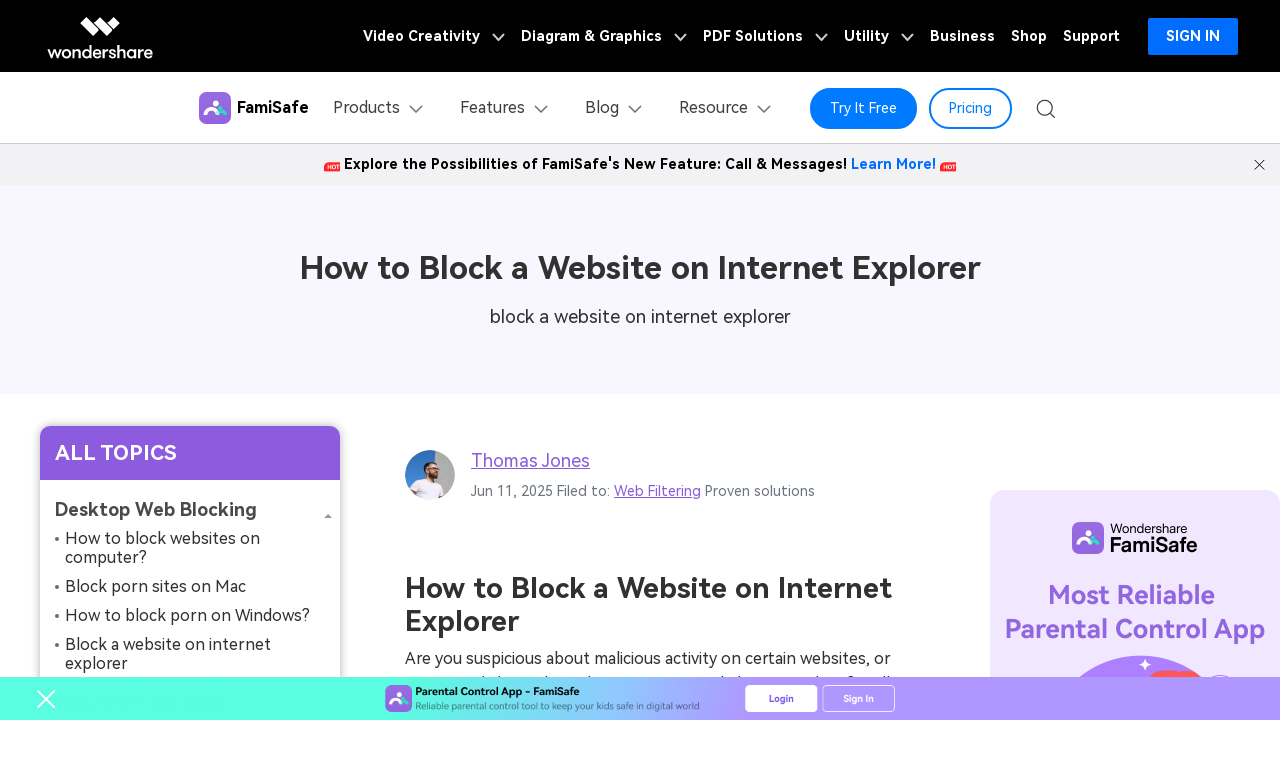

--- FILE ---
content_type: text/html
request_url: https://famisafe.wondershare.com/block/how-to-block-a-website-on-internet-explorer.html
body_size: 31114
content:
<!doctype html>
<html lang="en">

<head>

    <!-- Google Tag Manager -->
<script>(function(w,d,s,l,i){w[l]=w[l]||[];w[l].push({'gtm.start':
new Date().getTime(),event:'gtm.js'});var f=d.getElementsByTagName(s)[0],
j=d.createElement(s),dl=l!='dataLayer'?'&l='+l:'';j.async=true;j.src=
'https://www.googletagmanager.com/gtm.js?id='+i+dl;f.parentNode.insertBefore(j,f);
})(window,document,'script','dataLayer','GTM-WPNBJKV');</script>
<!-- End Google Tag Manager -->

    <meta charset="utf-8">
    <meta name="viewport" content="width=device-width, initial-scale=1, shrink-to-fit=no, user-scalable=0,maximum-scale=1, minimum-scale=1">
    
    <link rel="shortcut icon" type="image/x-icon" href="https://famisafe.wondershare.com/favicon.ico">
    <title>How to Block a Website on Internet Explorer Browser</title>
    <meta name="description" content="If you would like to know how to block a website on the Internet Explorer, then read further and know all the answers with detailed steps below." />


    <!-- share -->
    
    <meta itemprop="name" content="How to Block a Website on Internet Explorer Browser" />
    <meta itemprop="description" content="If you would like to know how to block a website on the Internet Explorer, then read further and know all the answers with detailed steps below." />
    <meta property="og:title" content="How to Block a Website on Internet Explorer Browser"/>
    <meta property="og:image" content="https://famisafe.wondershare.com/images/article/2018/07/how-to-block-a-website-on-internet-explorer-1.jpg"/>
    <meta property="og:site_name" content="@Famisafe"/>
    <meta property="og:description" content="If you would like to know how to block a website on the Internet Explorer, then read further and know all the answers with detailed steps below."/>
    <meta name="twitter:card" content="summary" />
    <meta name="twitter:site" content="@Famisafe" />
    <meta name="twitter:title" content="How to Block a Website on Internet Explorer Browser" />
    <meta name="twitter:description" content="If you would like to know how to block a website on the Internet Explorer, then read further and know all the answers with detailed steps below." />
    <meta name="twitter:image" content="https://famisafe.wondershare.com/images/article/2018/07/how-to-block-a-website-on-internet-explorer-1.jpg" />
    
    <!-- end share -->
    
    
    

    <link rel="stylesheet" href="https://famisafe.wondershare.com/style/global.css?v=0.1">
    <link rel="stylesheet" href="https://famisafe.wondershare.com/style/resource.css?v=0.1">
    <link rel="stylesheet" href="https://neveragain.allstatics.com/2019/assets/style/bootstrap-famisafe.min.css" />
    
    <link rel="canonical" href="https://famisafe.wondershare.com/block/how-to-block-a-website-on-internet-explorer.html" />

    
    <!-- font for famisafe-->
    <style>
        body, h1, h2, h3, h4, h5, h6, .h1, .h2, .h3, .h4, .h5, .h6 {font-family:"Muli",-apple-system, blinkmacsystemfont, "Segoe UI", roboto, "Helvetica Neue", arial, "Noto Sans", sans-serif, "Apple Color Emoji", "Segoe UI Emoji", "Segoe UI Symbol", "Noto Color Emoji"}
        body ,a {color:#313131;}
        .text-primary {color: #313131!important;}
        .text-secondary {color: #313131!important;}
        .text-secondary-6 {color:#4a4a4a!important;}
        main#wsc-main .resource-list .item .title a {color: #313131;}
        main#wsc-main .topic-main .resource-category a:not(.btn), main#wsc-main .topic-main .resource-category a:hover:not(.btn) {color: #313131;}
        main#wsc-main .contens_tab_side .tabNav_side dd li a {color: #313131!important;}
        main#wsc-main .main-info h5 a, main#wsc-main .main-info p a, main#wsc-main .nav-category li a {color: #313131!important;}
.comment-block-box .author-info .left .author-img img {width:96px;height:96px}
    </style>
    <!--font for famisafe-->
<link href="https://neveragain.allstatics.com/2019/assets/style/font-custom-hm.min.css" rel="stylesheet">
<style>
  body,h1, h2, h3, h4, h5, h6, .h1, .h2, .h3, .h4, .h5, .h6{font-family: "HarmonyOS Sans",-apple-system, blinkmacsystemfont, "Segoe UI", roboto, "Helvetica Neue", arial, "Noto Sans", sans-serif, "Apple Color Emoji", "Segoe UI Emoji", "Segoe UI Symbol", "Noto Color Emoji" !important;}</style>
<script type="text/javascript">
            var CHANNEL_ID = "150";
            var SITE_ID = "150";
            var CMS_LANGUAGE = "en";
            var TEMPLATE_ID = "5941";
            var PAGE_ID = "22446";
            var TEMPLATE_MODULE = "article";
            var TEMPLATE_TYPE = "content";
</script></head>
<!-- 底部下载引导样式 -->
<!-- pc端底部下载引导 start -->
    <aside class="footer-float-block position-fixed w-100 position-relative" style="bottom: 0; left: 0; z-index: 8">
      <div class="d-xl-block d-none position-relative">
        <img
          src="https://famisafe.wondershare.com/images/images-2025/famisafe/pc-download-bottom.png"
          class="img-fluid w-100"
          alt="pc-download-bottom"
        />
        <a
          href="https://app.adjust.com/1g2ryrlk_1gp7te8h?fallback=https%3A%2F%2Ffamisafe.wondershare.com%2Fmain%2Fsign-up&redirect_macos=https%3A%2F%2Ffamisafe.wondershare.com%2Fmain%2Fsign-up"
          target="_blank"
          class="position-absolute"
          style="top: 50%; right: 30%; transform: translateY(-50%); width: 11.9%; height: 63%; z-index: 10"
        >
        </a>
        <svg
          width="32"
          height="32"
          viewBox="0 0 32 32"
          fill="none"
          xmlns="http://www.w3.org/2000/svg"
          class="position-absolute with-hand"
          style="left: 30px; top: 50%; transform: translateY(-50%)"
          onclick="document.querySelector('.footer-float-block').style.display = 'none';"
        >
          <path
            fill-rule="evenodd"
            clip-rule="evenodd"
            d="M24.8492 8.84923C25.2397 8.4587 25.2397 7.82554 24.8492 7.43501C24.4587 7.04449 23.8255 7.04449 23.435 7.43501L16.1421 14.7279L8.8492 7.43501C8.45867 7.04449 7.82551 7.04449 7.43498 7.43501C7.04446 7.82554 7.04446 8.4587 7.43498 8.84923L14.7279 16.1421L7.43494 23.4351C7.04441 23.8256 7.04441 24.4587 7.43494 24.8493C7.82546 25.2398 8.45862 25.2398 8.84915 24.8493L16.1421 17.5563L23.435 24.8493C23.8256 25.2398 24.4587 25.2398 24.8492 24.8493C25.2398 24.4587 25.2398 23.8256 24.8492 23.4351L17.5563 16.1421L24.8492 8.84923Z"
            fill="#fff"
          />
        </svg>
      </div>
    </aside>
<!-- pc端底部下载引导 end -->
<body data-pro="famisafe" data-cat="template" data-nav="basic" data-sys="auto" data-dev="auto" data-lan="auto">
<style>
    .bg-color-2 {background-color: #F8F6FF!important;}
    .topic-main .right .title{
        margin-top:0;
    }
    @media (min-width: 1600px){
        .container {
            max-width: 1470px;
        }
    }
    @media (min-width: 992px){
        .container-lg {
            max-width: 960px;
            margin: 0 auto;
        }
        .topic-main:after {display: none;background-color: transparent;}
        .contens_tab_side .title {background-color: #8c5bde;}
    }
    .topic-main a:not(.btn), .topic-main a:hover:not(.btn), .topic-related .item a:hover .title {color: #8C5BDE;}
</style>

<!-- 占位 -->

<!-- Google Tag Manager (noscript) -->
<noscript><iframe src="https://www.googletagmanager.com/ns.html?id=GTM-WPNBJKV"
    height="0" width="0" style="display:none;visibility:hidden"></iframe></noscript>
    <!-- End Google Tag Manager (noscript) -->


  <!-- 头部公共样式块 -->
  <link rel="stylesheet" href="https://neveragain.allstatics.com/2019/assets/style/wsc-header-footer-2020.min.css" />
<link rel="stylesheet" href="https://www.wondershare.com/assets/header-footer-2021.css">
<style>
@media ((min-width: 1280px)){ 
    .wsc-header2020-navbar-nav-toggle.creativity.creativity-en {min-width: 640px;}
	.wsc-header2020-navbar-nav-toggle.diagram-grahics, .wsc-header2020-navbar-nav-toggle.diagram-graphics,.wsc-header2020-navbar-nav-toggle.utility {min-width: 400px;width:auto;}
      .wsc-header2020-navbar-nav-toggle.explore-ai {min-width: 445px;}
}
</style>
   <!-- 头部公共样式块 -->
                 <link rel="stylesheet" href="https://neveragain.allstatics.com/2019/assets/style/wsc-header-footer-2020.min.css" />
                  <link rel="stylesheet" href="https://www.wondershare.com/assets/header-footer-2021.css" />
      <style>
        .wsc-header2020 .wsc-header2020-navbar-famisafe .wsc-header2020-navbar-linkBtn-outline,
        .wsc-header2020 .wsc-header2020-navbar-famisafe .wsc-header2020-navbar-linkBtn,
        .wsc-header2020 .wsc-header2020-navbar-famisafe .wsc-header2020-dropdown-learnMore button {
          border-radius: 0rem;
        }

        /*.wsc-header2020 .wsc-header2020-navbar-main {*/
        /* box-shadow: none;*/
        /*}*/
        .wsc-header2020 .wsc-header2020-navbar-main .navbar-mobile-download,
        .wsc-header2020 .wsc-header2020-navbar-main .navbar-mobile-pricing {
          display: none;
        }

        @media (max-width: 1279.98px) {
          .wsc-header2020 li.wsc-header2020-navbar-dropdown:first-child .wsc-header2020-dropdownMenuBody-title {
            margin-bottom: 0;
          }

          .wsc-header2020 .wsc-header2020-navbar-main .wsc-header2020-navbar-content {
            justify-content: flex-start;
          }

          .wsc-header2020 .wsc-header2020-navbar-main .wsc-header2020-mobile-button {
            display: inline-block;
            position: absolute;
            top: 50%;
            right: 50px;
            transform: translateY(-50%);
            background-color: #007AFF;
            border-radius: 999px;
            color: #fff;
            font-weight: 700;
            font-size: 14px;
            line-height: 1.4;
            letter-spacing: -2%;
            padding: 7px 12.5px;
            font-weight: 700;
            text-decoration: none;
          }

          .wsc-header2020 .wsc-header2020-navbar-main .navbar-mobile-download {
            display: block;
            padding: 16px;
          }

          .wsc-header2020 .wsc-header2020-navbar-main .navbar-mobile-pricing {
            display: block;
          }

          .wsc-header2020 .wsc-header2020-navbar-main .wsc-header2020-download-button {
            background: #007AFF;
            border-radius: 999px;
            font-weight: 700;
            font-size: 14px;
            line-height: 16.8px;
            letter-spacing: -2%;
            color: #fff;
            padding: 12px 0;
            display: block;
            text-align: center;
            text-decoration: none;
          }

          .wsc-header2020 .wsc-header2020-navbar-main .wsc-header2020-download-button:hover {
            color: #fff !important;
          }

          .wsc-header2020 .wsc-header2020-navbar-main .pc-show {
            display: none;
          }

          /* .wsc-header2020 .wsc-header2020-navbar-main li.wsc-header2020-navbar-dropdown:first-child .wsc-header2020-dropdownMenuBody-box{padding: 0 16px 0 24px} */
        }

        .wsc-header2020 .wsc-header2020-navbar-famisafe .wsc-header2020-navbar-linkBtn-outline,
        .wsc-header2020 .wsc-header2020-navbar-famisafe .wsc-header2020-navbar-linkBtn,
        .wsc-header2020 .wsc-header2020-navbar-famisafe .wsc-header2020-dropdown-learnMore button {
          border-radius: 50rem;
        }

        @media (min-width: 1280px) {
          .wsc-header2020 .wsc-header2020-navbar-main .wsc-header2020-mobile-button {
            display: none;
          }
        }

        @media (min-width: 1600px) {
          .wsc-header2020 .wsc-header2020-dropdownMenu-body {
            padding: 32px 0;
          }
        }

        .wsc-header2020-navbar-main .wsc-header2020-navbar-link:hover {
          color: #007AFF !important;
        }

        a.subtitle-link:hover {
          color: #007AFF;
          text-decoration: none;
        }

        @media (max-width: 767.98px) {
          .wsc-header2020-navbar-main .wsc-header2020-navbar-collapse img {
            display: none;
          }
        }
      </style>
      <style>
        @media (min-width: 1280px) {

          .wsc-header2020 .wsc-header2020-navbar-famisafe .wsc-header2020-navbar-link:hover,
          .wsc-header2020 .wsc-header2020-navbar-famisafe .wsc-header2020-navbarDropdown-toggle:hover {
            color: #007AFF
          }
        }

        .wsc-header2020 .wsc-header2020-navbar-famisafe .wsc-header2020-navbar-linkBtn-outline {
          color: #007AFF;
          border: 2px solid #007AFF
        }

        .wsc-header2020 .wsc-header2020-navbar-famisafe .wsc-header2020-navbar-linkBtn-outline:hover {
          color: #fff;
          background-color: #007AFF
        }

        .wsc-header2020 .wsc-header2020-navbar-famisafe .wsc-header2020-navbar-linkBtn {
          background-color: #007AFF;
          border: 2px solid #007AFF
        }

        .wsc-header2020 .wsc-header2020-navbar-famisafe .wsc-header2020-navbarDropdown-toggle[aria-expanded="true"],
        .wsc-header2020 .wsc-header2020-navbar-famisafe .wsc-header2020-navbarDropdown-toggle:hover {
          color: #007AFF
        }

        .wsc-header2020 .wsc-header2020-navbar-famisafe .wsc-header2020-navbarDropdown-toggle[aria-expanded="true"] span::before,
        .wsc-header2020 .wsc-header2020-navbar-famisafe .wsc-header2020-navbarDropdown-toggle:hover span::before {
          background-color: #007AFF
        }

        .wsc-header2020 .wsc-header2020-navbar-famisafe .wsc-header2020-dropdown-learnMore button {
          color: #007AFF;
          border: 2px solid #007AFF
        }

        .wsc-header2020 .wsc-header2020-navbar-famisafe .wsc-header2020-dropdown-learnMore button:hover {
          color: #fff;
          background-color: #007AFF
        }

        /* all */
        .wsc-header2020 .wsc-header2020-navbar-linkBtn-outline {
          font-size: 14px;
        }

        .wsc-header2020 .wsc-header2020-navbar-linkBtn {
          font-size: 14px;
        }

        .wsc-header2020 .wsc-header2020-dropdownMenuBody-list li {
          padding: 0 0 24px;
        }

        @media (max-width: 1280px) {
          .wsc-header2020 .wsc-header2020-dropdownMenuBody-hr-vertical {
            width: 1px;
            border-left: 1px solid #ececec;
            flex-grow: 0;
          }

          .wsc-header2020 .wsc-header2020-dropdownMenuBody-title {
            margin-bottom: 0;
          }

          .wsc-header2020 .wsc-header2020-dropdownMenuBody-list li {
            padding: 6px 0;
          }
        }

        .wsc-header2020 .wsc-header2020-dropdownMenuBody-list li a {
          color: rgba(0, 0, 0, 0.9);
          position: relative;
        }

        .wsc-header2020 .wsc-header2020-dropdownMenuBody-list li a:hover {
          color: #007AFF;
          text-decoration: underline;
        }

        .wsc-header2020 .wsc-header2020-dropdownMenuBody-list li a:hover:after {
          content: ">";
          position: absolute;
          right: -2px;
          transform: translate(100%, 0);
          color: #007AFF;
        }

        .wsc-header2020 .wsc-header2020-dropdownMenuBody-list li:has(.new-tip) a:hover:after {
          content: unset;
        }

        .wsc-header2020 .wsc-header2020-navbar-famisafe .wsc-header2020-navbar-linkBtn:hover {
         background-color: #005FCC;
         border-color: #005FCC;
        }

        /* Products */
        @media (min-width: 1280px) {
          .wsc-header2020 .wsc-header2020-navbar-main .wsc-header2020-dropdownMenuBody-box {
            padding: 8px 15px 8px 15px;
            height: 100%;
          }
        }

        .wsc-header2020-dropdownMenuBody-content .product-item {
          max-width: 40%;
          padding: 0;
          height: auto;
          flex: 0 1 33.33%;
        }

        @media (max-width: 1280px) {
          .wsc-header2020-dropdownMenuBody-content .product-item {
            max-width: unset;
          }
        }

        .wsc-header2020-dropdownMenuBody-content .product-box {
          border-radius: 24px;
          background-color: #EEF6FF;
          padding: 24px;
          display: flex;
          align-items: start;
          width: 100%;
          height: 100%;
        }

        .wsc-header2020-dropdownMenuBody-content .product-item:first-child .product-box {
          background-color: #EEF6FF;
        }

        .wsc-header2020-dropdownMenuBody-content .product-box .product-box-icon {
          margin-right: 16px;
        }

        @media (max-width: 576px) {
          .wsc-header2020-dropdownMenuBody-content .product-box .product-box-icon img {
            width: 32px;
            height: 32px;
          }
        }

        .product-box-info {
          flex: 1;
          height: 100%;
          display: flex;
          flex-direction: column;
        }

        .wsc-header2020-dropdownMenuBody-content .product-box .product-box-title {
          display: flex;
          flex-wrap: nowrap;
          justify-content: space-between;
          align-items: center;
          font-weight: 700;
          font-size: 18px;
          gap: 8px;
          color: #000;
          text-decoration: none;
        }

        .wsc-header2020-dropdownMenuBody-content .product-box .product-box-title:hover {
          color: #007AFF;
        }

        .wsc-header2020-dropdownMenuBody-content .product-box-title:hover .right-arrow {
          color: #fff;
          background-color: #007AFF;
          border-color: #007AFF;
        }

        .wsc-header2020-dropdownMenuBody-content .product-box .right-arrow {
          width: 20px;
          height: 20px;
          border-radius: 50%;
          border: 1px solid #007AFF;
          color: #007AFF;
          line-height: 0;
          display: inline-flex;
          align-items: center;
          justify-content: center;
        }

        .wsc-header2020-dropdownMenuBody-content .product-box .title-content {
          display: flex;
          align-items: center;
          gap: 4px;
        }

        .wsc-header2020-dropdownMenuBody-content .product-box .product-box-content {
          font-size: 14px;
          color: rgba(00, 00, 00, 0.9);
          margin: 8px 0 16px;
          white-space: initial;
          font-size: 14px;
          position: relative;
          display: inline-block;
          width: fit-content;
        }

        .wsc-header2020-dropdownMenuBody-content .product-box .product-box-btn {
          align-items: end;
          display: block;
          text-align: center;
          padding: 8px;
          border-radius: 1000px;
          border: 2px solid #007AFF;
          font-size: 14px;
          line-height: 18px;
          color: #007AFF;
          font-weight: 700;
          background-color: transparent;
          margin-top: auto;
        }

        .wsc-header2020-dropdownMenuBody-content .product-box .product-box-btn:hover {
          background-color: #007AFF;
          color: #fff;
          text-decoration: none;
        }

        .wsc-header2020-dropdownMenuBody-content .product-item:first-child .product-box .product-box-btn {
          background-color: #007AFF;
          color: #fff;
        }

        .wsc-header2020-dropdownMenuBody-content .product-item:first-child .product-box .product-box-btn:hover {
          background-color: #005FCC;
          border-color: #005FCC;
          color: #fff;
        }

        /* Features */
        @media (min-width: 1280px) {
          .wsc-header2020-dropdownMenuBody-content .wsc-header2020-dropdownMenuBody-item {
            padding: 0 15px;
          }

          .wsc-header2020-dropdownMenuBody-content .features-box1 {
            height: 100%;
            padding: 24px 30px !important;
            background-color: #EEF6FF;
            border-radius: 16px;
          }

          .wsc-header2020-dropdownMenuBody-content .features-box2 {
            height: 100%;
            padding: 24px 30px !important;
            background-color: rgba(255, 214, 135, 0.14);
            border-radius: 16px;
          }

          .wsc-header2020-dropdownMenuBody-content .features-box3 {
            height: 100%;
            padding: 24px 30px !important;
            background-color: rgba(217, 255, 214, 0.46);
            border-radius: 16px;
          }
        }

        .wsc-header2020-dropdownMenuBody-content .new-tip {
          margin-left: 8px;
          background: #007AFF;
          padding: 3px 5px;
          border-radius: 100px;
          font-weight: 900;
          color: #fff;
          font-size: 10px;
          line-height: 100%;
          letter-spacing: -0.04;
        }

        /* resource */
        @media (min-width: 1280px) {
          .wsc-header2020-dropdownMenuBody-content .resource-box {
            padding: 24px 30px !important;
            background-color: #EEF6FF;
            border-radius: 16px;
          }

          .wsc-header2020-dropdownMenuBody-content .resource-item {
            flex: 0 1 27%;
            max-width: 40% !important;
          }

          .wsc-header2020-dropdownMenuBody-content .resource-item:nth-child(1) {
            flex: 0 1 30%;
            max-width: 40% !important;
          }

          .wsc-header2020-dropdownMenuBody-content .resource-item:nth-child(2) {
            flex: 0 1 18.7%;
            max-width: 20% !important;
          }

          @media (min-width: 1600px) {
            .wsc-header2020-dropdownMenuBody-content .resource-item {
              padding: 0 0 0 48px;
            }
          }
        }

        /* pc端大的下载按钮 */
        @media (min-width: 1280px) {
          .wsc-header2020 .wsc-header2020-online-pc-button {
            position: absolute;
            left: 0;
            bottom: 0px;
            width: 100%;
            height: 56px;
            background: linear-gradient(90deg, #22E3EA 0%, #007AFF 36.91%, #007AFF 75.4%, #22E3EA 100%);
            color: #fff;
            font-size: 18px;
            line-height: 1.56;
            text-decoration: none;
            display: flex;
            align-items: center;
            justify-content: center;
            font-weight: 700;
            transition: none;
          }

          .wsc-header2020 .wsc-header2020-online-pc-button:hover {
            background: #007AFF;
          }

          .wsc-header2020 .wsc-header2020-online-pc-button span {
            position: relative;
            padding-right: 34px;
          }

          .wsc-header2020 .wsc-header2020-online-pc-button span::before {
            content: "";
            position: absolute;
            right: 0;
            bottom: 3px;
            width: 25px;
            height: 24px;
            background-repeat: no-repeat;
            background-size: 100% 100%;
            background: url("[data-uri]");
          }

          .wsc-header2020 .wsc-header2020-navbarDropdown-menu .wsc-header2020-container:has(.wsc-header2020-online-pc-button) {
            margin-bottom: 56px;
          }
        }
      </style>
      <header class="wsc-header2020">
        <nav class="wsc-header2020-navbar-master wsc-header202004-navbar-wondershare">
          <div class="wsc-header2020-container">
            <div class="wsc-header2020-navbar-content">
              <div class="wsc-header2020-navbar-brand">
                <a href="https://www.wondershare.com/"></a>
                <div></div>
              </div>

              <button class="wsc-header2020-navbar-collapse-toggle" type="button" aria-expanded="false">
                <svg
                  class="wsc-header2020-navbar-collapse-toggle-icon"
                  width="24"
                  height="24"
                  viewBox="0 0 24 24"
                  fill="none"
                  xmlns="https://www.w3.org/2000/svg">
                  <path d="M4 6H20M20 12L4 12M20 18H4" stroke="white" stroke-width="1.5"></path>
                </svg>
                <svg
                  class="wsc-header2020-navbar-collapse-toggle-icon-close"
                  width="24"
                  height="24"
                  viewBox="0 0 24 24"
                  fill="none"
                  xmlns="https://www.w3.org/2000/svg">
                  <path d="M18 18L12 12M6 6L12 12M18 6L12 12M6 18L12 12" stroke="white" stroke-width="1.5"></path>
                </svg>
              </button>
              <div class="wsc-header2020-navbar-collapse">
                <ul class="wsc-header2020-navbar-nav active_menu">
                  <div
                    data-toggle="ad"
                    data-text="Explore the Possibilities of FamiSafe's New Feature: Call & Messages!"
                    data-link="https://famisafe.wondershare.com/call-and-messages.html?from=website-banner"
                    data-link-text="Learn More!"
                    data-image="https://mobiletrans.wondershare.com/images/images2019/hot-icon.gif"></div>

                  <!-- 一级导航头部公共块 -->
                  <li class="wsc-header2020-navbar-item with-toggle">
                <a class="wsc-header2020-navbar-link active_menu_a" href="javascript:">
                  Video Creativity
                  <svg class="ml-2" width="13" height="9" viewBox="0 0 13 9" fill="none"
                    xmlns="https://www.w3.org/2000/svg">
                    <path d="M12 1L6.5 7L1 1" stroke="currentColor" stroke-width="2" />
                  </svg>
                </a>
                <div class="wsc-header2020-navbar-nav-toggle creativity creativity-en">
                  <div class="row no-gutters px-4">
                    <div class="left border-control">
                      <div class="mb-4 font-size-small">AIGC Digital Creativity | Video Creativity Products</div>
                      <a href="https://filmora.wondershare.com/" target="_blank" class="d-flex align-items-center mb-4">
                        <img src="https://neveragain.allstatics.com/2019/assets/icon/logo/filmora-square.svg"
                          alt="wondershare filmora logo" />
                        <div class="pl-2">
                          <strong class="text-black">Filmora</strong>
                          <div class="font-size-small">Complete video editing tool.</div>
                        </div>
                      </a>
                      <a href="https://www.tomoviee.ai/" target="_blank" class="d-flex align-items-center mb-4">
                        <img src="https://neveragain.allstatics.com/2019/assets/icon/logo/tomoviee-ai-square.svg"
                          alt="wondershare tomoviee logo" />
                        <div class="pl-2">
                          <strong class="text-black">ToMoviee AI</strong>
                          <div class="font-size-small">All-in-One AI Creative Studio</div>
                        </div>
                      </a>
                      <a href="https://videoconverter.wondershare.com/" target="_blank"
                        class="d-flex align-items-center mb-4">
                        <img src="https://neveragain.allstatics.com/2019/assets/icon/logo/uniconverter-square.svg"
                          alt="wondershare uniconverter logo" />
                        <div class="pl-2">
                          <strong class="text-black">UniConverter</strong>
                          <div class="font-size-small">High-speed media conversion.</div>
                        </div>
                      </a>
                      <a href="https://www.media.io/" target="_blank"
                        class="d-flex align-items-center mb-4">
                        <img src="https://neveragain.allstatics.com/2019/assets/icon/logo/media-io-square.svg"
                          alt="wondershare media.io logo" />
                        <div class="pl-2">
                          <strong class="text-black">Media.io</strong>
                          <div class="font-size-small">AI Video, Image, Music Generator.</div>
                        </div>
                      </a>
                        <a href="https://app.adjust.com/1ljh6vum_1lr8ci7x?adgroup=ws-banner" target="_blank"
                        class="d-flex align-items-center mb-4">
                        <img src="https://neveragain.allstatics.com/2019/assets/icon/logo/selfieu-square.svg"
                          alt="wondershare selfieu logo" />
                        <div class="pl-2">
                          <strong class="text-black">SelfyzAI</strong>
                          <div class="font-size-small">AI-powered creative tool.</div>
                        </div>
                      </a>
                      <a href="https://www.wondershare.com/shop/individuals.html#creativity" target="_blank"
                        class="vap-btn mt-2">View all products</a>
                    </div>
                    <div class="right">
                      <div class="mt-lg-0 my-4 font-size-small">Explore</div>
                      <ul class="list-unstyled explore">
                        <li><a href="https://www.wondershare.com/products-solutions/digital-creativity/" target="_blank"
                            class="text-black">Overview</a></li>
                        <li><a href="https://www.wondershare.com/products-solutions/digital-creativity/video.html"
                            target="_blank" class="text-black">Video</a></li>
                        <li><a href="https://www.wondershare.com/products-solutions/digital-creativity/photo.html"
                            target="_blank" class="text-black">Photo</a></li>

 <li><a href="https://inspiration.wondershare.com/home" target="_blank"
                            class="text-black">Pro Creator Program</a></li>
                      </ul>
                    </div>
                  </div>
                </div>
              </li>
              <li class="wsc-header2020-navbar-item with-toggle">
                <a class="wsc-header2020-navbar-link active_menu_a" href="javascript:">
                  Diagram & Graphics
                  <svg class="ml-2" width="13" height="9" viewBox="0 0 13 9" fill="none"
                    xmlns="https://www.w3.org/2000/svg">
                    <path d="M12 1L6.5 7L1 1" stroke="currentColor" stroke-width="2" />
                  </svg>
                </a>
                <div class="wsc-header2020-navbar-nav-toggle diagram-grahics">
                  <div class="row no-gutters px-4">
                    <div class="left">
                      <div class="mb-4 font-size-small">AIGC Digital Creativity | Diagram & Graphics Products</div>
                      <a href="https://edrawmax.wondershare.com/" target="_blank"
                        class="d-flex align-items-center mb-4">
                        <img src="https://neveragain.allstatics.com/2019/assets/icon/logo/edraw-max-square.svg"
                          width="40" height="40" alt="wondershare edrawmax logo" />
                        <div class="pl-2">
                          <strong class="text-black">EdrawMax</strong>
                          <div class="font-size-small">Simple diagramming.</div>
                        </div>
                      </a>
                      <a href="https://edrawmind.wondershare.com/" target="_blank"
                        class="d-flex align-items-center mb-4">
                        <img src="https://neveragain.allstatics.com/2019/assets/icon/logo/edraw-mindmaster-square.svg"
                          alt="wondershare EdrawMind logo" />
                        <div class="pl-2">
                          <strong class="text-black">EdrawMind</strong>
                          <div class="font-size-small">Collaborative mind mapping.</div>
                        </div>
                      </a>
                      <a href="https://www.edraw.ai/" target="_blank"
                        class="d-flex align-items-center mb-4">
                        <img src="https://neveragain.allstatics.com/2019/assets/icon/logo/edrawai-square.svg"
                          width="40" height="40" alt="wondershare edrawai logo" />
                        <div class="pl-2">
                          <strong class="text-black">Edraw.AI</strong>
                          <div class="font-size-small">Online visual collaboration platform.</div>
                        </div>
                      </a>

                      <a href="https://www.wondershare.com/shop/individuals.html#graphic" target="_blank"
                        class="vap-btn mt-2">View all products</a>
                    </div>
                  </div>
                </div>
              </li>
              <li class="wsc-header2020-navbar-item with-toggle">
                <a class="wsc-header2020-navbar-link active_menu_a" href="javascript:">
                  PDF Solutions
                  <svg class="ml-2" width="13" height="9" viewBox="0 0 13 9" fill="none"
                    xmlns="https://www.w3.org/2000/svg">
                    <path d="M12 1L6.5 7L1 1" stroke="currentColor" stroke-width="2" />
                  </svg>
                </a>
                <div class="wsc-header2020-navbar-nav-toggle pdf">
                  <div class="row no-gutters px-4">
                    <div class="left">
                      <div class="mb-4 font-size-small">AIGC Digital Creativity | PDF Solution Products</div>
                      <a href="https://pdf.wondershare.com/" target="_blank" class="d-flex align-items-center mb-4">
                        <img src="https://neveragain.allstatics.com/2019/assets/icon/logo/pdfelement-square.svg"
                          alt="wondershare pdfelement logo" />
                        <div class="pl-2">
                          <strong class="text-black">PDFelement</strong>
                          <div class="font-size-small">PDF creation and editing.</div>
                        </div>
                      </a>
                          <a href="https://pdf.wondershare.com/document-cloud/" target="_blank"
                        class="d-flex align-items-center mb-4">
                        <img src="https://neveragain.allstatics.com/2019/assets/icon/logo/document-cloud-square.svg"
                          alt="wondershare document cloud logo" />
                        <div class="pl-2">
                          <strong class="text-black">PDFelement Cloud</strong>
                          <div class="font-size-small">Cloud-based document management.</div>
                        </div>
                      </a>
                       <a href="https://pdf.wondershare.com/online-pdf.html" target="_blank" class="d-flex align-items-center mb-4">
                        <img src="https://neveragain.allstatics.com/2019/assets/icon/logo/pdfelement-square.svg"
                          alt="wondershare onlinepdf logo" />
                        <div class="pl-2">
                          <strong class="text-black">PDFelement Online</strong>
                          <div class="font-size-small">Free PDF tools online.</div>
                        </div>
                      </a>

                      <!--<a href="https://pdf.wondershare.com/pdf-reader.html" target="_blank"
                        class="d-flex align-items-center mb-4">
                        <img src="https://neveragain.allstatics.com/2019/assets/icon/logo/pdfelement-reader-square.svg"
                          alt="wondershare pdf reader logo" />
                        <div class="pl-2">
                          <strong class="text-black">PDF Reader</strong>
                          <div class="font-size-small">Simple and free PDF reading.</div>
                        </div>
                      </a>-->
                    <a href="https://www.hipdf.com/" target="_blank" class="d-flex align-items-center mb-4">
                        <img src="https://neveragain.allstatics.com/2019/assets/icon/logo/hipdf-square.svg"
                          alt="wondershare hipdf logo" />
                        <div class="pl-2">
                          <strong class="text-black">HiPDF</strong>
                          <div class="font-size-small">Free All-In-One Online PDF Tool.</div>
                        </div>
                      </a>
                      <a href="https://www.wondershare.com/shop/individuals.html#document" target="_blank"
                        class="vap-btn mt-2">View all products</a>
                    </div>
                  </div>
                </div>
              </li>
              <li class="wsc-header2020-navbar-item with-toggle">
                <a class="wsc-header2020-navbar-link active_menu_a" href="javascript:">
                  Utility
                  <svg class="ml-2" width="13" height="9" viewBox="0 0 13 9" fill="none"
                    xmlns="https://www.w3.org/2000/svg">
                    <path d="M12 1L6.5 7L1 1" stroke="currentColor" stroke-width="2" />
                  </svg>
                </a>
                <div class="wsc-header2020-navbar-nav-toggle utility">
                  <div class="row no-gutters px-4">
                    <div class="left">
                      <div class="mb-4 font-size-small">Utility Products</div>
                      <a href="https://recoverit.wondershare.com/" target="_blank"
                        class="d-flex align-items-center mb-4">
                        <img src="https://neveragain.allstatics.com/2019/assets/icon/logo/recoverit-square.svg"
                          alt="wondershare recoverit logo" />
                        <div class="pl-2">
                          <strong class="text-black">Recoverit</strong>
                          <div class="font-size-small">Lost file recovery.</div>
                        </div>
                      </a>
                      <a href="https://repairit.wondershare.com/" target="_blank"
                        class="d-flex align-items-center mb-4">
                        <img src="https://neveragain.allstatics.com/2019/assets/icon/logo/repairit-square.svg"
                          alt="wondershare repairit logo" />
                        <div class="pl-2">
                          <strong class="text-black">Repairit</strong>
                          <div class="font-size-small">Repair broken videos, photos, etc.</div>
                        </div>
                      </a>
                      <a href="https://drfone.wondershare.com/" target="_blank" class="d-flex align-items-center mb-4">
                        <img src="https://neveragain.allstatics.com/2019/assets/icon/logo/drfone-square.svg"
                          alt="wondershare drfone logo" />
                        <div class="pl-2">
                          <strong class="text-black">Dr.Fone</strong>
                          <div class="font-size-small">Mobile device management.</div>
                        </div>
                      </a>
                      <a href="https://mobiletrans.wondershare.com/" target="_blank"
                        class="d-flex align-items-center mb-4">
                        <img src="https://neveragain.allstatics.com/2019/assets/icon/logo/mobiletrans-square.svg"
                          alt="wondershare mobiletrans logo" />
                        <div class="pl-2">
                          <strong class="text-black">MobileTrans</strong>
                          <div class="font-size-small">Phone to phone transfer.</div>
                        </div>
                      </a>
                      <a href="https://famisafe.wondershare.com/" target="_blank"
                        class="d-flex align-items-center mb-4">
                        <img src="https://neveragain.allstatics.com/2019/assets/icon/logo/famisafe-square.svg"
                          alt="wondershare famisafe logo" />
                        <div class="pl-2">
                          <strong class="text-black">FamiSafe</strong>
                          <div class="font-size-small">Parental control app.</div>
                        </div>
                      </a>
                      <a href="https://www.wondershare.com/shop/individuals.html#utility" target="_blank"
                        class="vap-btn mt-2">View all products</a>
                    </div>
                  </div>
                </div>
              </li>
              <li class="wsc-header2020-navbar-item"><a class="wsc-header2020-navbar-link active_menu_a"
                  href="https://www.wondershare.com/business/enterprise.html" target="_blank">Business</a></li>
              <li class="wsc-header2020-navbar-item"><a class="wsc-header2020-navbar-link active_menu_a"
                  href="https://www.wondershare.com/shop/individuals.html" target="_blank">Shop</a></li>
              <li class="wsc-header2020-navbar-item"><a class="wsc-header2020-navbar-link active_menu_a"
                  href="https://support.wondershare.com/" target="_blank">Support</a></li>
                  <li class="wsc-header2020-navbar-item wondershare-user-panel log-out"> <a href="https://app.adjust.com/1g2ryrlk_1gp7te8h?fallback=https%3A%2F%2Ffamisafe.wondershare.com%2Fmain%2Fsign-up&redirect_macos=https%3A%2F%2Ffamisafe.wondershare.com%2Fmain%2Fsign-up" data-source="3" class="wsc-header2020-navbar-linkBtn login-link" style="background-color: #006dff;color: #fff;font-weight: 600;border-radius: 4px;">Sign in</a> </li>
                </ul>
              </div>
            </div>
          </div>
        </nav>
        <nav class="wsc-header2020-navbar-main wsc-header2020-navbar-famisafe">
        <div class="wsc-header2020-container">
          <div class="wsc-header2020-navbar-content">
            <div class="wsc-header2020-navbar-brand" style="white-space: nowrap">
              <a style="padding-right: 2px"
                href="https://app.adjust.com/1ll0iqxi_1lxesbpf?fallback=https%3A%2F%2Ffamisafe.wondershare.com%2Fmain%2Fsign-up&redirect_macos=https%3A%2F%2Ffamisafe.wondershare.com%2Fmain%2Fsign-up">
                <img src="https://neveragain.allstatics.com/2019/assets/icon/logo/famisafe-square.svg" loading="lazy"
                  alt="famisafe logo" />
              </a>
              <a href="https://famisafe.wondershare.com/" target="_blank">
                <strong style="font-size: 16px; vertical-align: middle">FamiSafe</strong>
              </a>
            </div>
            <a class="wsc-header2020-mobile-button" href="https://app.adjust.com/1f8zmkeb_1fnvm9bh" target="_blank">Try
              Now</a>
            <button class="wsc-header2020-navbar-collapse-toggle" type="button" aria-expanded="false">
              <svg class="wsc-header2020-navbar-collapse-toggle-icon" width="24" height="24" viewBox="0 0 24 24"
                fill="none" xmlns="https://www.w3.org/2000/svg">
                <path d="M6 9L12 15L18 9" stroke="black" stroke-width="1.5"></path>
              </svg>
              <svg class="wsc-header2020-navbar-collapse-toggle-icon-close" width="24" height="24" viewBox="0 0 24 24"
                fill="none" xmlns="https://www.w3.org/2000/svg">
                <path d="M6 15L12 9L18 15" stroke="black" stroke-width="1.5" />
              </svg>
            </button>
            <div class="wsc-header2020-navbar-collapse">
              <ul class="wsc-header2020-navbar-nav">
                <!-- Products -->
                <li class="wsc-header2020-navbar-dropdown">
                  <nav class="wsc-header2020-navbarDropdown-toggle" aria-expanded="false">
                    <span>Products</span>
                    <div class="wsc-header2020-dropdown-icon">
                      <svg width="24" height="24" viewBox="0 0 24 24" fill="none" xmlns="https://www.w3.org/2000/svg">
                        <path d="M6 9L12 15L18 9" stroke="black" stroke-width="1.5" />
                      </svg>
                    </div>
                  </nav>
                  <div class="wsc-header2020-navbarDropdown-menu">
                    <div class="wsc-header2020-container">
                      <div class="wsc-header2020-dropdownMenu-content">
                        <div class="wsc-header2020-dropdownMenu-body">
                          <div class="wsc-header2020-dropdownMenuBody-content">
                            <div class="wsc-header2020-dropdownMenuBody-item product-item">
                              <div class="wsc-header2020-dropdownMenuBody-box">
                                <div class="product-box">
                                  <div class="product-box-icon">
                                    <img
                                      src="https://famisafe.wondershare.com/images/images-2025/famisafe/home-icon.svg"
                                      alt="school icon" />
                                  </div>
                                  <div class="product-box-info">
                                    <a href="https://famisafe.wondershare.com/" target="_blank"
                                      class="product-box-title">
                                      <div class="title-content">
                                        <span class="content-detail">FamiSafe</span>
                                      </div>
                                      <span class="right-arrow">
                                        <svg width="10" height="10" viewBox="0 0 10 10" fill="none"
                                          xmlns="http://www.w3.org/2000/svg">
                                          <path d="M1 5H9M9 5L5 1M9 5L5 9" stroke="currentColor" stroke-width="1.5"
                                            stroke-linecap="round" stroke-linejoin="round"></path>
                                        </svg>
                                      </span>
                                    </a>
                                    <div class="product-box-content">Safeguard Your Children's Digital Life</div>
                                    <a href="https://app.adjust.com/1f1c7jcf_1fljm2q7?fallback=https%3A%2F%2Ffamisafe.wondershare.com%2Fmain%2Fsign-up&redirect_macos=https%3A%2F%2Ffamisafe.wondershare.com%2Fmain%2Fsign-up"
                                      class="product-box-btn">Try It Free</a>
                                  </div>
                                </div>
                              </div>
                            </div>
                            <div class="wsc-header2020-dropdownMenuBody-item product-item">
                              <div class="wsc-header2020-dropdownMenuBody-box">
                                <div class="product-box">
                                  <div class="product-box-icon">
                                    <img
                                      src="https://famisafe.wondershare.com/images/images-2025/famisafe/school-icon.svg"
                                      alt="school icon" />
                                  </div>
                                  <div class="product-box-info">
                                    <a href="https://famisafe.wondershare.com/school.html" target="_blank"
                                      class="product-box-title">
                                      <div class="title-content"><span class="content-detail">FamiSafe for School</span>
                                      </div>
                                      <span class="right-arrow">
                                        <svg width="10" height="10" viewBox="0 0 10 10" fill="none"
                                          xmlns="http://www.w3.org/2000/svg">
                                          <path d="M1 5H9M9 5L5 1M9 5L5 9" stroke="currentColor" stroke-width="1.5"
                                            stroke-linecap="round" stroke-linejoin="round"></path>
                                        </svg>
                                      </span>
                                    </a>
                                    <div class="product-box-content">Keep Schools & Parents Connected</div>
                                    <a href="https://app.adjust.com/1mf4wiip_1mk6hw8s?fallback=https%3A%2F%2Ffamisafeapp.wondershare.com%2Fedu-sign-up.html&redirect_macos=https%3A%2F%2Ffamisafeapp.wondershare.com%2Fedu-sign-up.html"
                                      class="product-box-btn">Try It Free</a>
                                  </div>
                                </div>
                              </div>
                            </div>
                            <div class="wsc-header2020-dropdownMenuBody-item product-item">
                              <div class="wsc-header2020-dropdownMenuBody-box">
                                <div class="product-box">
                                  <div class="product-box-icon">
                                    <img
                                      src="https://famisafe.wondershare.com/images/images-2025/famisafe/geonection-icon.svg"
                                      alt="geonection icon" />
                                  </div>
                                  <div class="product-box-info">
                                    <a href="https://famisafe.wondershare.com/share-live-location.html" target="_blank"
                                      class="product-box-title">
                                      <div class="title-content"><span class="content-detail">Geonection</span></div>
                                      <span class="right-arrow">
                                        <svg width="10" height="10" viewBox="0 0 10 10" fill="none"
                                          xmlns="http://www.w3.org/2000/svg">
                                          <path d="M1 5H9M9 5L5 1M9 5L5 9" stroke="currentColor" stroke-width="1.5"
                                            stroke-linecap="round" stroke-linejoin="round"></path>
                                        </svg>
                                      </span>
                                    </a>
                                    <div class="product-box-content">Bridge Distance Unite Psychologically</div>
                                    <a href="https://famisafe.wondershare.com/main/sign-up" class="product-box-btn">Try
                                      It Free</a>
                                  </div>
                                </div>
                              </div>
                            </div>
                          </div>
                        </div>
                        <a href="https://famisafe.wondershare.com/main/sign-up"
                          class="wsc-header2020-online-pc-button d-xl-flex d-none"><span>Try It Free Online</span></a>
                      </div>
                    </div>
                  </div>
                </li>
                <!-- Features -->
                <li class="wsc-header2020-navbar-dropdown">
                  <nav class="wsc-header2020-navbarDropdown-toggle" aria-expanded="false">
                    <span>Features</span>
                    <div class="wsc-header2020-dropdown-icon">
                      <svg width="24" height="24" viewBox="0 0 24 24" fill="none" xmlns="https://www.w3.org/2000/svg">
                        <path d="M6 9L12 15L18 9" stroke="black" stroke-width="1.5" />
                      </svg>
                    </div>
                  </nav>
                  <div class="wsc-header2020-navbarDropdown-menu">
                    <div class="wsc-header2020-container">
                      <div class="wsc-header2020-dropdownMenu-content">
                        <div class="wsc-header2020-dropdownMenu-body">
                          <div class="wsc-header2020-dropdownMenuBody-content">
                            <div class="wsc-header2020-dropdownMenuBody-item">
                              <div class="wsc-header2020-dropdownMenuBody-box features-box1">
                                <nav class="wsc-header2020-dropdownMenuBody-title" aria-expanded="false">
                                  <h5 class="font-weight-bold" style="font-size: 16px">Device Activity</h5>
                                  <div class="wsc-header2020-dropdownMenuBodyTitle-icon">
                                    <svg width="24" height="24" viewBox="0 0 24 24" fill="none"
                                      xmlns="https://www.w3.org/2000/svg">
                                      <path d="M6 9L12 15L18 9" stroke="black" stroke-width="1.5"></path>
                                    </svg>
                                  </div>
                                </nav>
                                <ul class="wsc-header2020-dropdownMenuBody-list">
                                  <li>
                                    <a href="https://famisafe.wondershare.com/call-and-messages.html"
                                      target="_blank">Calls & Messages</a><span class="new-tip">HOT</span>
                                  </li>
                                  <li>
                                    <a href="https://famisafe.wondershare.com/screen-time.html" target="_blank">Screen
                                      Time</a><span class="new-tip">HOT</span>
                                  </li>
                                  <li>
                                    <a href="https://famisafe.wondershare.com/screen-viewer.html" target="_blank">Screen
                                      Viewer</a><span class="new-tip">HOT</span>
                                  </li>
                                  <li>
                                    <a href="https://famisafe.wondershare.com/app-blocker.html" target="_blank">App
                                      Rules</a><span class="new-tip">HOT</span>
                                  </li>
                                  <li>
                                    <a href="https://famisafe.wondershare.com/one-way-audio.html"
                                      target="_blank">One-way Audio</a><span class="new-tip">HOT</span>
                                  </li>
                                  <li>
                                    <a href="https://famisafe.wondershare.com/phone-activity-report.html"
                                      target="_blank">Activity Report </a>
                                  </li>
                                </ul>
                              </div>
                            </div>
                            <div class="wsc-header2020-dropdownMenuBody-item">
                              <div class="wsc-header2020-dropdownMenuBody-box features-box2">
                                <nav class="wsc-header2020-dropdownMenuBody-title" aria-expanded="false">
                                  <h5 class="font-weight-bold" style="font-size: 16px">Content Safety</h5>
                                  <div class="wsc-header2020-dropdownMenuBodyTitle-icon">
                                    <svg width="24" height="24" viewBox="0 0 24 24" fill="none"
                                      xmlns="https://www.w3.org/2000/svg">
                                      <path d="M6 9L12 15L18 9" stroke="black" stroke-width="1.5"></path>
                                    </svg>
                                  </div>
                                </nav>
                                <ul class="wsc-header2020-dropdownMenuBody-list">
                                  <li>
                                    <a href="https://famisafe.wondershare.com/youtube-parental-controls.html"
                                      target="_blank">YouTube Parental Control </a>
                                  </li>
                                  <li>
                                    <a href="https://famisafe.wondershare.com/tiktok-history.html"
                                      target="_blank">TikTok History</a>
                                  </li>
                                  <li>
                                    <a href="https://famisafe.wondershare.com/detect-suspicious-photos.html"
                                      target="_blank">Inappropriate Pictures</a>
                                  </li>
                                  <li>
                                    <a href="https://famisafe.wondershare.com/detect-suspicious-text.html"
                                      target="_blank">Social App Detection</a><span class="new-tip">NEW</span>
                                  </li>
                                  <li>
                                    <a href="https://famisafe.wondershare.com/block-websites.html" target="_blank">Web
                                      Filter</a>
                                  </li>
                                  <li>
                                    <a href="https://famisafe.wondershare.com/parental-control/check-your-childs-online-web-browser-history.html"
                                      target="_blank">Browser History</a>
                                  </li>
                                </ul>
                              </div>
                            </div>
                            <div class="wsc-header2020-dropdownMenuBody-item">
                              <div class="wsc-header2020-dropdownMenuBody-box features-box3">
                                <nav class="wsc-header2020-dropdownMenuBody-title" aria-expanded="false">
                                  <h5 class="font-weight-bold subtitle-link align-middle" style="font-size: 16px">
                                    Location Service</h5>
                                  <div class="wsc-header2020-dropdownMenuBodyTitle-icon">
                                    <svg width="24" height="24" viewBox="0 0 24 24" fill="none"
                                      xmlns="https://www.w3.org/2000/svg">
                                      <path d="M6 9L12 15L18 9" stroke="black" stroke-width="1.5"></path>
                                    </svg>
                                  </div>
                                </nav>
                                <ul class="wsc-header2020-dropdownMenuBody-list menubody-item">
                                  <li>
                                    <a href="https://famisafe.wondershare.com/kids-location-tracking.html"
                                      target="_blank">Location Tracking</a><span class="new-tip">HOT</span>
                                  </li>
                                  <li>
                                    <a href="https://famisafe.wondershare.com/driving-history-report.html"
                                      target="_blank">Driving Report </a>
                                  </li>
                                  <li>
                                    <a href="https://famisafe.wondershare.com/sos-alert.html" target="_blank">SOS
                                      Alert</a>
                                  </li>
                                </ul>
                              </div>
                            </div>
                          </div>
                        </div>
                        <a href="https://famisafe.wondershare.com/main/sign-up"
                          class="wsc-header2020-online-pc-button d-xl-flex d-none"><span>Try It Free Online</span></a>
                      </div>
                    </div>
                  </div>
                </li>
                <!-- Blog -->
                <li class="wsc-header2020-navbar-dropdown">
                  <nav class="wsc-header2020-navbarDropdown-toggle" aria-expanded="false">
                    <span>Blog</span>
                    <div class="wsc-header2020-dropdown-icon">
                      <svg width="24" height="24" viewBox="0 0 24 24" fill="none" xmlns="https://www.w3.org/2000/svg">
                        <path d="M6 9L12 15L18 9" stroke="black" stroke-width="1.5" />
                      </svg>
                    </div>
                  </nav>
                  <div class="wsc-header2020-navbarDropdown-menu">
                    <div class="wsc-header2020-container">
                      <div class="wsc-header2020-dropdownMenu-content">
                        <div class="wsc-header2020-dropdownMenu-body">
                          <div class="wsc-header2020-dropdownMenuBody-content">
                            <div class="wsc-header2020-dropdownMenuBody-item">
                              <div class="wsc-header2020-dropdownMenuBody-box">
                                <nav class="wsc-header2020-dropdownMenuBody-title" aria-expanded="false">
                                  <h5 class="font-weight-bold" style="font-size: 16px">Location Tracker</h5>
                                  <div class="wsc-header2020-dropdownMenuBodyTitle-icon">
                                    <svg width="24" height="24" viewBox="0 0 24 24" fill="none"
                                      xmlns="https://www.w3.org/2000/svg">
                                      <path d="M6 9L12 15L18 9" stroke="black" stroke-width="1.5"></path>
                                    </svg>
                                  </div>
                                </nav>
                                <ul class="wsc-header2020-dropdownMenuBody-list">
                                  <li>
                                    <a href="https://famisafe.wondershare.com/track-location/" target="_blank">Mobile
                                      Tracker</a>
                                  </li>
                                  <li>
                                    <a href="https://famisafe.wondershare.com/location-sharing/"
                                      target="_blank">Location Sharing</a>
                                  </li>
                                  <li>
                                    <a href="https://famisafe.wondershare.com/family-tracker/" target="_blank">Family
                                      Tracker</a>
                                  </li>
                                  <li>
                                    <a href="https://famisafe.wondershare.com/teen-driving-tips/" target="_blank">Teen
                                      Driving</a>
                                  </li>
                                </ul>
                              </div>
                            </div>
                            <div class="wsc-header2020-dropdownMenuBody-item">
                              <div class="wsc-header2020-dropdownMenuBody-box">
                                <nav class="wsc-header2020-dropdownMenuBody-title" aria-expanded="false">
                                  <h5 class="font-weight-bold s" style="font-size: 16px">Screen Time</h5>
                                  <div class="wsc-header2020-dropdownMenuBodyTitle-icon">
                                    <svg width="24" height="24" viewBox="0 0 24 24" fill="none"
                                      xmlns="https://www.w3.org/2000/svg">
                                      <path d="M6 9L12 15L18 9" stroke="black" stroke-width="1.5"></path>
                                    </svg>
                                  </div>
                                </nav>
                                <ul class="wsc-header2020-dropdownMenuBody-list">
                                  <li>
                                    <a href="https://famisafe.wondershare.com/screen-time-control/"
                                      target="_blank">Screen Time Control</a>
                                  </li>
                                  <li>
                                    <a href="https://famisafe.wondershare.com/ios-parenting/" target="_blank">iOS
                                      Parental Control</a>
                                  </li>
                                  <li>
                                    <a href="https://famisafe.wondershare.com/android-parenting/"
                                      target="_blank">Android Parental Control</a>
                                  </li>
                                  <li>
                                    <a href="https://famisafe.wondershare.com/desktop-control/" target="_blank">Desktop
                                      Parental Control</a>
                                  </li>
                                  <li>
                                    <a href="https://famisafe.wondershare.com/chromebook-guide/"
                                      target="_blank">Chromebook Control</a>
                                  </li>
                                </ul>
                              </div>
                            </div>
                            <div class="wsc-header2020-dropdownMenuBody-item">
                              <div class="wsc-header2020-dropdownMenuBody-box">
                                <nav class="wsc-header2020-dropdownMenuBody-title" aria-expanded="false">
                                  <h5 class="font-weight-bold" style="font-size: 16px">App Blocker</h5>
                                  <div class="wsc-header2020-dropdownMenuBodyTitle-icon">
                                    <svg width="24" height="24" viewBox="0 0 24 24" fill="none"
                                      xmlns="https://www.w3.org/2000/svg">
                                      <path d="M6 9L12 15L18 9" stroke="black" stroke-width="1.5"></path>
                                    </svg>
                                  </div>
                                </nav>
                                <ul class="wsc-header2020-dropdownMenuBody-list menubody-item">
                                  <li>
                                    <a href="https://famisafe.wondershare.com/game-blocking/" target="_blank">Block
                                      Games</a>
                                  </li>
                                  <li>
                                    <a href="https://famisafe.wondershare.com/youtube-control/" target="_blank">Block
                                      YouTube </a>
                                  </li>
                                  <li>
                                    <a href="https://famisafe.wondershare.com/block-app/" target="_blank">Block Apps</a>
                                  </li>
                                  <li>
                                    <a href="https://famisafe.wondershare.com/block-porn/" target="_blank">Block
                                      Porn</a>
                                  </li>
                                </ul>
                              </div>
                            </div>
                            <div class="wsc-header2020-dropdownMenuBody-item">
                              <div class="wsc-header2020-dropdownMenuBody-box">
                                <nav class="wsc-header2020-dropdownMenuBody-title" aria-expanded="false">
                                  <h5 class="font-weight-bold" style="font-size: 16px">Activity Monitor</h5>
                                  <div class="wsc-header2020-dropdownMenuBodyTitle-icon">
                                    <svg width="24" height="24" viewBox="0 0 24 24" fill="none"
                                      xmlns="https://www.w3.org/2000/svg">
                                      <path d="M6 9L12 15L18 9" stroke="black" stroke-width="1.5"></path>
                                    </svg>
                                  </div>
                                </nav>
                                <ul class="wsc-header2020-dropdownMenuBody-list menubody-item">
                                  <li>
                                    <a href="https://famisafe.wondershare.com/internet-filter/" target="_blank">Web
                                      Filtering</a>
                                  </li>
                                  <li>
                                    <a href="https://famisafe.wondershare.com/phone-monitoring/" target="_blank">Phone
                                      Monitoring</a>
                                  </li>
                                  <li>
                                    <a href="https://famisafe.wondershare.com/detect-sexting/" target="_blank">Teen
                                      Sexting</a>
                                  </li>
                                  <li>
                                    <a href="https://famisafe.wondershare.com/anti-bullying/" target="_blank">Anti
                                      Bullying</a>
                                  </li>
                                </ul>
                              </div>
                            </div>
                            <div class="wsc-header2020-dropdownMenuBody-item">
                              <div class="wsc-header2020-dropdownMenuBody-box">
                                <nav class="wsc-header2020-dropdownMenuBody-title" aria-expanded="false">
                                  <h5 class="font-weight-bold" style="font-size: 16px">Parenting Knowledge</h5>
                                  <div class="wsc-header2020-dropdownMenuBodyTitle-icon">
                                    <svg width="24" height="24" viewBox="0 0 24 24" fill="none"
                                      xmlns="https://www.w3.org/2000/svg">
                                      <path d="M6 9L12 15L18 9" stroke="black" stroke-width="1.5"></path>
                                    </svg>
                                  </div>
                                </nav>
                                <ul class="wsc-header2020-dropdownMenuBody-list menubody-item">
                                  <li>
                                    <a href="https://famisafe.wondershare.com/parenting-tips/" target="_blank">Parenting
                                      Tips</a>
                                  </li>
                                  <li>
                                    <a href="https://famisafe.wondershare.com/learn-slang/" target="_blank">Teen
                                      Slang</a>
                                  </li>
                                  <li>
                                    <a href="https://famisafe.wondershare.com/app-review/" target="_blank">Trending App
                                      Review</a>
                                  </li>
                                  <li>
                                    <a href="https://famisafe.wondershare.com/parental-app-review/"
                                      target="_blank">Parental App Review</a>
                                  </li>
                                </ul>
                              </div>
                            </div>
                          </div>
                          <div class="mt-xl-2 text-center">
                            <a class="wsc-header2020-navbar-linkBtn-outline text-capitalize"
                              href="https://famisafe.wondershare.com/topic/">Read More></a>
                          </div>
                        </div>
                        <a href="https://famisafe.wondershare.com/main/sign-up"
                          class="wsc-header2020-online-pc-button d-xl-flex d-none"><span>Try It Free Online</span></a>
                      </div>
                    </div>
                  </div>
                </li>
                <!-- Resource -->
                <li class="wsc-header2020-navbar-dropdown">
                  <nav class="wsc-header2020-navbarDropdown-toggle" aria-expanded="false">
                    <span>Resource</span>
                    <div class="wsc-header2020-dropdown-icon">
                      <svg width="24" height="24" viewBox="0 0 24 24" fill="none" xmlns="https://www.w3.org/2000/svg">
                        <path d="M6 9L12 15L18 9" stroke="black" stroke-width="1.5" />
                      </svg>
                    </div>
                  </nav>
                  <div class="wsc-header2020-navbarDropdown-menu">
                    <div class="wsc-header2020-container">
                      <div class="wsc-header2020-dropdownMenu-content">
                        <div class="wsc-header2020-dropdownMenu-body">
                          <div class="wsc-header2020-dropdownMenuBody-content">
                            <div class="wsc-header2020-dropdownMenuBody-item resource-item">
                              <div class="wsc-header2020-dropdownMenuBody-box resource-box">
                                <nav class="wsc-header2020-dropdownMenuBody-title" aria-expanded="false">
                                  <h5 class="font-weight-bold" style="font-size: 16px">Featured Topics</h5>
                                  <div class="wsc-header2020-dropdownMenuBodyTitle-icon">
                                    <svg width="24" height="24" viewBox="0 0 24 24" fill="none"
                                      xmlns="https://www.w3.org/2000/svg">
                                      <path d="M6 9L12 15L18 9" stroke="black" stroke-width="1.5"></path>
                                    </svg>
                                  </div>
                                </nav>
                                <ul class="wsc-header2020-dropdownMenuBody-list d-xl-flex justify-content-between">
                                  <div>
                                    <li>
                                      <a href="https://famisafe.wondershare.com/internet-safety-for-kids.html"
                                        target="_blank">Digital Child Security</a>
                                    </li>
                                    <li>
                                      <a href="https://famisafe.wondershare.com/screen-time-for-kids.html"
                                        target="_blank">Balance Screen Time</a>
                                    </li>
                                    <li>
                                      <a href="https://famisafe.wondershare.com/artificial-intelligent-concerns-activity-win-cash.html"
                                        target="_blank">AI Concerns Activity</a>
                                    </li>
                                    <li class="pb-xl-0">
                                      <a href="https://famisafe.wondershare.com/teen-sexting.html" target="_blank">Teen
                                        Sexing</a>
                                    </li>
                                  </div>
                                  <div>
                                    <li>
                                      <a href="https://famisafe.wondershare.com/block-porn.html" target="_blank">Block
                                        Porns</a>
                                    </li>
                                    <li>
                                      <a href="https://famisafe.wondershare.com/campaigns/stop-sextortion.html"
                                        target="_blank">Stop Sextortion</a>
                                    </li>
                                    <li>
                                      <a href="https://famisafe.wondershare.com/no-cyberbullying-on-social-media.html"
                                        target="_blank">Stop Cyberbullying</a>
                                    </li>
                                  </div>
                                </ul>
                                <ul class="wsc-header2020-dropdownMenuBody-list pl-5"></ul>
                              </div>
                            </div>
                            <div class="wsc-header2020-dropdownMenuBody-item resource-item">
                              <div class="wsc-header2020-dropdownMenuBody-box">
                                <nav class="wsc-header2020-dropdownMenuBody-title" aria-expanded="false">
                                  <h5 class="font-weight-bold s" style="font-size: 16px">FamiSafe Guide</h5>
                                  <div class="wsc-header2020-dropdownMenuBodyTitle-icon">
                                    <svg width="24" height="24" viewBox="0 0 24 24" fill="none"
                                      xmlns="https://www.w3.org/2000/svg">
                                      <path d="M6 9L12 15L18 9" stroke="black" stroke-width="1.5"></path>
                                    </svg>
                                  </div>
                                </nav>
                                <ul class="wsc-header2020-dropdownMenuBody-list">
                                  <li>
                                    <a href="https://famisafe.wondershare.com/user-guide/" target="_blank">User
                                      Guide</a>
                                  </li>
                                  <li>
                                    <a href="https://famisafe.wondershare.com/guide.html" target="_blank">User Guide for
                                      School </a>
                                  </li>
                                  <li>
                                    <a href="https://famisafe.wondershare.com/video.html" target="_blank">Video
                                      Guide</a>
                                  </li>
                                  <li>
                                    <a href="https://famisafe.wondershare.com/faq/" target="_blank">User FAQs</a>
                                  </li>
                                </ul>
                              </div>
                            </div>
                            <div class="wsc-header2020-dropdownMenuBody-hr-vertical"></div>
                            <div class="wsc-header2020-dropdownMenuBody-item resource-item">
                              <div class="wsc-header2020-dropdownMenuBody-box">
                                <nav class="wsc-header2020-dropdownMenuBody-title" aria-expanded="false">
                                  <h5 class="font-weight-bold" style="font-size: 16px">Explore</h5>
                                  <div class="wsc-header2020-dropdownMenuBodyTitle-icon">
                                    <svg width="24" height="24" viewBox="0 0 24 24" fill="none"
                                      xmlns="https://www.w3.org/2000/svg">
                                      <path d="M6 9L12 15L18 9" stroke="black" stroke-width="1.5"></path>
                                    </svg>
                                  </div>
                                </nav>
                                <ul
                                  class="wsc-header2020-dropdownMenuBody-list d-xl-flex flex-wrap justify-content-between align-items-start">
                                  <div>
                                    <li>
                                      <a href="https://famisafe.wondershare.com/whats-new/" target="_blank">What's
                                        New</a>
                                    </li>
                                    <li>
                                      <a href="https://famisafe.wondershare.com/review.html" target="_blank">Parents
                                        Review</a>
                                    </li>
                                    <li>
                                      <a href="https://famisafe.wondershare.com/media-reviews.html"
                                        target="_blank">Media Review</a>
                                    </li>
                                    <li>
                                      <a href="https://famisafe.wondershare.com/user-story.html" target="_blank">Family
                                        Stories</a>
                                    </li>
                                  </div>
                                  <div>
                                    <li>
                                      <a href="https://famisafe.wondershare.com/campaigns.html" target="_blank">Brand
                                        Campaigns</a>
                                    </li>
                                    <li>
                                      <a href="https://famisafe.wondershare.com/annual-review-and-outlook.html"
                                        target="_blank">Annual Report</a>
                                    </li>
                                    <li>
                                      <a href="https://famisafe.wondershare.com/partener.html" target="_blank">Become
                                        Partner</a>
                                    </li>
                                  </div>
                                  <div class="w-100 text-center d-xl-block d-none">
                                    <a class="wsc-header2020-navbar-linkBtn-outline text-capitalize w-100 mx-0 d-flex align-items-center justify-content-center"
                                      href="https://famisafe.wondershare.com/download.html"><span class="mr-1"><svg
                                          width="21" height="20" viewBox="0 0 21 20" fill="none"
                                          xmlns="http://www.w3.org/2000/svg">
                                          <path d="M3 14.1667V17.5H18V14.1667" stroke="currentcolor" stroke-width="2" />
                                          <path d="M10.5 1.66666V12.5M10.5 12.5L15.5 8.179M10.5 12.5L5.5 8.179"
                                            stroke="currentcolor" stroke-width="2" />
                                        </svg>
                                      </span> Download App</a>
                                  </div>
                                </ul>
                              </div>
                            </div>
                          </div>
                        </div>
                        <a href="https://famisafe.wondershare.com/main/sign-up"
                          class="wsc-header2020-online-pc-button d-xl-flex d-none"><span>Try It Free Online</span></a>
                      </div>
                    </div>
                  </div>
                </li>
                <li class="wsc-header2020-navbar-item pc-show">
                  <a class="wsc-header2020-navbar-linkBtn text-capitalize custom-login"
                    href="https://app.adjust.com/1f1c7jcf_1fljm2q7?fallback=https%3A%2F%2Ffamisafe.wondershare.com%2Fmain%2Fsign-up&amp;redirect_macos=https%3A%2F%2Ffamisafe.wondershare.com%2Fmain%102Fsign-up">Try
                    It Free</a>
                  <a class="wsc-header2020-navbar-linkBtn-outline text-capitalize custom-register mx-lg-2"
                    href="https://famisafe.wondershare.com/store/family.html">Pricing</a>
                </li>
                <li class="wsc-header2020-navbar-item pc-show">
                  <a class="wsc-header2020-navbar-link" href="https://famisafe.wondershare.com/search.html">
                    <svg xmlns="https://www.w3.org/2000/svg" viewBox="0 0 32 32" width="20" height="20" fill="none"
                      stroke="currentcolor" stroke-linecap="butt" stroke-linejoin="bevel" stroke-width="2"
                      style="color: #000000">
                      <circle cx="14" cy="14" r="12"></circle>
                      <path d="M23 23 L30 30"></path>
                    </svg>
                  </a>
                </li>
                <li class="wsc-header2020-navbar-item navbar-mobile-pricing">
                  <a href="https://famisafe.wondershare.com/store/family.html"
                    class="wsc-header2020-navbar-link">Pricing</a>
                </li>
                <li class="wsc-header2020-navbar-item navbar-mobile-download">
                  <a href=" https://app.adjust.com/1f8zmkeb_1fnvm9bh"
                    class="wsc-header2020-download-button">Download</a>
                </li>
              </ul>
            </div>
          </div>
        </div>
      </nav>
      </header>
      <script>
        (function () {
          // PC头部交互改hover
          if (document.body.clientWidth >= 1280) {
            var oHeaderDropdownMenu = document.querySelector(".wsc-header2020-navbar-main").querySelectorAll(".wsc-header2020-navbar-dropdown");
            var oHeaderNavbarDropdown = document.querySelector(".wsc-header2020-navbar-main").querySelectorAll(".wsc-header2020-navbarDropdown-menu");
            var nowIndex = oHeaderDropdownMenu.length;

            oHeaderDropdownMenu.forEach(function (oMenu, index) {
              let currentIndex = index;
              oMenu.addEventListener("mouseenter", function (item) {
                if (currentIndex != nowIndex) {
                  if (nowIndex < oHeaderDropdownMenu.length) {
                    oHeaderDropdownMenu[nowIndex].querySelector(".wsc-header2020-navbarDropdown-toggle").setAttribute("aria-expanded", "false");
                    var svgElement = oHeaderDropdownMenu[nowIndex].querySelector(".wsc-header2020-dropdown-icon svg");
                    svgElement.style.rotate = "0deg";
                  }
                  oHeaderDropdownMenu[currentIndex].querySelector(".wsc-header2020-navbarDropdown-toggle").setAttribute("aria-expanded", "true");
                  var svgElementCurrent = oHeaderDropdownMenu[currentIndex].querySelector(".wsc-header2020-dropdown-icon svg");
                  svgElementCurrent.style.rotate = "180deg";
                  nowIndex = currentIndex;
                }
              });
            });
            oHeaderNavbarDropdown.forEach(function (oNavbar, index) {
              oNavbar.addEventListener("mouseleave", function (item) {
                oHeaderDropdownMenu[nowIndex].querySelector(".wsc-header2020-navbarDropdown-toggle").setAttribute("aria-expanded", "false");
                var svgElementLeave = oHeaderDropdownMenu[nowIndex].querySelector(".wsc-header2020-dropdown-icon svg");
                svgElementLeave.style.rotate = "0deg";
                nowIndex = oHeaderDropdownMenu.length;
              });
            });
          }
        })();
      </script>

<!-- banner块文件紧挨头文件引入 -->
<style>
  .wsc-seasonal-container a{
      position: absolute;
      width: 100%;
      height: 100%;
  }
  .wsc-seasonal-close {
    position: absolute !important;
    top: .75em;
    right: .75em;
    width: 2.25em;
    height: 2.25em !important;
    padding: .5rem;
    color: #353031;
    background-color: #fff;
    border-radius: 50%;
    opacity: .8; }
    .wsc-seasonal-close::before {
      position: absolute;
      top: -.75rem;
      right: -.75rem;
      width: 3.75rem;
      height: 3.75rem;
      content: ""; }
    .wsc-seasonal-close svg {
      vertical-align: top !important; 
    }
  </style><style>
      [data-target=".fixed-banner"] {
        z-index: -100;
        opacity: 0;
      }

      .bottom-login.btn-blue-outer {
        box-shadow: rgba(176, 184, 195, 0.25) 0px 8px 13.5px 0px;
        align-items: stretch;
        padding: 1px;
        text-decoration: none;
        transition: transform 0.3s;
        position: fixed;
        bottom: 8px;
        left: 50%;
        transform: translateX(-50%);
        border-radius: 999px;
        height: 48px;
        display: flex;
        width: 311px;
        color: #000;
        text-transform: capitalize;
        transition: all 0.3s;
        z-index: -1;
        opacity: 0;
      }

      .bottom-login.btn-blue-outer .btn-blue-inner {
        box-shadow: rgb(222, 238, 255) 0px 0px 15.7px 0px inset;
        display: flex;
        align-items: center;
        justify-content: center;
        border-radius: 14px;
        background: radial-gradient(19.52% 58.34% at 52.25% 100%, rgba(255, 255, 255, 0.7) 33.73%, rgba(255, 255, 255, 0) 100%), radial-gradient(34.83% 80.21% at 50.16% 100%, rgba(53, 255, 218, 0.46) 0%, rgba(126, 255, 231, 0) 100%), linear-gradient(90deg, rgb(0, 122, 255) 7.21%, rgb(89, 175, 255) 20.19%, rgb(155, 227, 255) 35.58%, rgb(208, 242, 255) 55.77%, rgb(155, 227, 255) 67.79%, rgb(89, 175, 255) 84.13%, rgb(0, 122, 255) 94.71%);
        border: unset;
        flex: 1 1 0%;
        transition: background 0.3s;
        border-radius: 999px;
      }
    </style>
    <a href="https://app.adjust.com/1fq9n6wn_1fzjq905" target="_blank"
      class="btn-blue-outer btn btn-lg d-md-none d-flex bottom-login">
      <span class="btn-blue-inner">Start Free Trail</span>
    </a>
    <script>
      function throttle(delay, fn) {
        var canRun = true
        return function() {
          if (!canRun) return
          canRun = false
          setTimeout(() => {
            fn.call()
            canRun = true
          }, delay);
        }
      }
      var bottom_login = document.querySelector('.bottom-login')
      window.addEventListener('scroll', throttle(100, function() {
        window.scrollY >= window.innerHeight ?
          (bottom_login.style.zIndex = 10, bottom_login.style.opacity = 1)
          : (bottom_login.style.zIndex = -1, bottom_login.style.opacity = 0)
      }), { passive: true })
    </script>
 <!-- 移动端商城弹窗 -->
  <style>
    .modal-backdrop {
      min-height: 100dvh;
    }

    #modal-mobileEnterApp .modal-content {
      all: unset;
      pointer-events: auto;
      margin: 32px;
      text-align: center;
      position: relative;
    }
    #modal-mobileEnterApp .modal-content .modal-close-btn {
      position: absolute;
      top: 14px;
      left: 20px;
    }
    #modal-mobileEnterApp .modal-main-text {
      margin-bottom: 12px;
      padding: 0 0 16px;
      border-radius: 36px;
      background: linear-gradient(137.02deg, #f7fbff -7.26%, #d5b3ff 78.44%, #ac8fff 116.2%);
      box-shadow: 0px 3.96px 9.91px 0px #ffffffcc inset;
    }
    #modal-mobileEnterApp .modal-main-text h4 {
      font-weight: 700;
      font-size: 18px;
      line-height: 28px;
      color: #7726ff;
      text-align: center;
      padding: 0 24px;
      margin: 16px 0 6px;
    }
    #modal-mobileEnterApp .modal-main-text p {
      font-weight: 500;
      color: #2f2f2f;
      margin-bottom: 16px;
      line-height: 20px;
      font-size: 14px;
      padding: 0 24px;
    }
    #modal-mobileEnterApp .modal-main-btn-box {
      display: flex;
      justify-content: space-between;
      align-items: center;
      gap: 11px;
      padding: 0 14px;
    }
    #modal-mobileEnterApp .modal-main-btn-box .modal-got-btn {
      width: 39%;
    }
    #modal-mobileEnterApp .modal-main-btn-box .modal-main-btn {
      width: 61%;
    }
    #modal-mobileEnterApp .modal-main-btn-box .got-btn {
      height: 48px;
      border-radius: 999px;
      border: 1px solid rgba(88, 88, 88, 0.5);
      color: rgba(88, 88, 88, 0.5);
      font-weight: 700;
      font-size: 14px;
      display: flex;
      align-items: center;
      justify-content: center;
      text-decoration: none;
    }
    #modal-mobileEnterApp .modal-main-btn .open-btn {
      display: block;
      background: linear-gradient(182.47deg, #701aff -146.64%, #975df8 136.98%);
      box-shadow: 0px 3.96px 13.18px 0px #ffffff7a inset, 0px -2.97px 5.45px 0px #f2ccff40 inset;
      height: 48px;
      font-weight: 700;
      font-size: 14px;
      line-height: 100%;
      color: #fff;
      border-radius: 1000px;
      text-decoration: none;
      display: flex;
      align-items: center;
      justify-content: center;
    }

    #modal-mobileEnterApp .modal-main-text .close-link {
      font-weight: 500;
      font-size: 12px;
      color: #808080;
      text-decoration: none;
    }
  </style>
  <div id="modal-mobileEnterApp" class="modal fade d-md-none" data-backdrop="static" tabindex="-1" aria-modal="true" aria-hidden="true" role="dialog">
    <div class="modal-dialog modal-dialog-centered mx-0" role="document">
      <div class="modal-content">
        <div class="modal-main-text">
          <img src="https://famisafe.wondershare.com/images/images-2025/modal-bg/FS-modal.png" alt="modal element" class="w-100" />
          <h4>FamiSafe Parental Control</h4>
          <p>Protect your kids online with smart parental controls and real-time monitoring.</p>
          <div class="modal-main-btn-box">
              <div class="modal-got-btn">
                <span class="got-btn close-modal-btn">Got It</span>
              </div>
            <div class="modal-main-btn">
              <a
                href="https://app.adjust.com/1l4ignh7_1lx8lmgl?fallback=https%3A%2F%2Ffamisafe.wondershare.com%2Fmain%2Fsign-up&redirect_macos=https%3A%2F%2Ffamisafe.wondershare.com%2Fmain%2Fsign-up"
                class="open-btn"
                >Try It Now</a
              >
            </div>
          </div>
        </div>
        <div class="modal-close-btn">
          <a href="javascript:void(0)" data-dismiss="modal" aria-label="Close">
            <svg width="20" height="20" viewBox="0 0 20 20" fill="none" xmlns="http://www.w3.org/2000/svg">
              <path d="M4.79972 4.79973L15.1997 15.1997" stroke="#E7D9FF" stroke-width="1.5" stroke-linecap="round" />
              <path d="M15.2007 4.79965L4.80068 15.1997" stroke="#E7D9FF" stroke-width="1.5" stroke-linecap="round" />
            </svg>
          </a>
        </div>
      </div>
    </div>
  </div>
  <script>
    document.addEventListener("DOMContentLoaded", function () {
      if (window.innerWidth < 768) {
        // 定义常量
        const COOKIE_NAME = "modalButtonClickedFS";
        const MODAL_DELAY = 5000; // 5秒

        // 获取模态框元素
        const modal = document.getElementById("modal-mobileEnterApp");

        // Cookie 管理辅助函数
        function setCookie(name, value, expiryDate) {
          const expires = "expires=" + expiryDate.toUTCString();
          document.cookie = name + "=" + value + ";" + expires + ";path=/";
        }

        function getCookie(name) {
          const cookieName = name + "=";
          const cookies = document.cookie.split(";");
          for (let i = 0; i < cookies.length; i++) {
            let cookie = cookies[i].trim();
            if (cookie.indexOf(cookieName) === 0) {
              return cookie.substring(cookieName.length, cookie.length);
            }
          }
          return "";
        }

        // 获取次日凌晨时间（0点0分0秒）
        function getTomorrowMidnight() {
          const tomorrow = new Date();
          tomorrow.setDate(tomorrow.getDate() + 1);
          tomorrow.setHours(0, 0, 0, 0);
          return tomorrow;
        }

        // 检查用户今天是否已经点击过按钮
        function hasClickedToday() {
          const clickStatus = getCookie(COOKIE_NAME);
          return clickStatus === "true";
        }

        // 如果用户今天没有点击过按钮，则5秒后显示模态框
        if (!hasClickedToday()) {
          setTimeout(function () {
            // 使用Bootstrap的模态框方法
            $(modal).modal("show");
          }, MODAL_DELAY);
        }

        // 处理modal的"open app"按钮点击与"got it"按钮点击
        const tryButtonList = document.querySelectorAll(".modal-main-btn-box .open-btn,.modal-main-btn-box .got-btn");
        if (tryButtonList) {
          tryButtonList.forEach((tryButton) => {
            tryButton.addEventListener("click", function () {
              // 设置cookie，次日凌晨过期
              const tomorrowMidnight = getTomorrowMidnight();
              setCookie(COOKIE_NAME, "true", tomorrowMidnight);
              $(modal).modal("hide");
            });
          });
        }
      }
    });
  </script>
    <!-- 移动端商城弹窗 -->
<main id="wsc-main" class="wsc-main p-0" style="overflow: initial;">
    <div class="topic-header bg_gradual_ bg-color-2 text-primary">
        <div class="container">
            <div class="columnBox columnBox-md">
                <h1 class="column">How to Block a Website on Internet Explorer</h1>
                <p>block a website on internet explorer</p>
            </div>
        </div>
    </div>
    <div class="topic-main">
        <div class="container">
            <style>
                .contens_tab_side .tabNav_side dd li a {color: #8c5bde!important;}
                .contens_tab_side .tabNav_side dd li a:hover {text-decoration: underline!important;}
                @media (min-width:992px) {
                    .contens_tab_side {top: 0;}
                    .contens_tab_side .title a {color: #fff!important;}
                }
            </style>

            <div class="fix_side_bg d-lg-block d-none">
                <div class="contens_tab_side side_dot fixed_info">
  <h2 class="title"><a href="https://famisafe.wondershare.com/topic/">ALL TOPICS</a></h2>
  <dl class="tabNav_side">
  	
	<dt class="curr"><span>Desktop Web Blocking</span></dt>
    <dd>
  <ul>
	  <li><a class="blue" href="https://famisafe.wondershare.com/block/how-to-block-websites-on-computer.html">How to block websites on computer?</a></li>
<li><a class="blue" href="https://famisafe.wondershare.com/block/how-to-block-websites-on-mac.html">Block porn sites on Mac</a></li>
<li><a class="blue" href="https://famisafe.wondershare.com/block/how-to-block-websites-on-windows-7.html">How to block porn on Windows?</a></li>

<li><a class="blue" href="https://famisafe.wondershare.com/block/how-to-block-a-website-on-internet-explorer.html">Block a website on internet explorer</a></li>
   </ul>
    </dd>
	
	<dt class="curr"><span>Web Blocking Apps</span></dt>
    <dd>

      <ul>
      <li><a class="blue" href="https://famisafe.wondershare.com/internet-filter/5-best-website-blocker-softwares-for-web-protection.html">5 best website blocker app for web protection</a></li>
<li><a class="blue" href="https://famisafe.wondershare.com/block/website-blocker-apps-and-chrome-extension.html">Website blocker apps and Chrome extension</a></li>
<li><a class="blue" href="https://famisafe.wondershare.com/blocker/website-blocker-apps-for-studying.html">Website blocker apps for studying</a></li>
<li><a class="blue" href="https://famisafe.wondershare.com/block/app-to-block-websites.html">App to block websites</a></li>

      </ul>
    </dd>
	
    <dt class="curr"><span>Website Blocking Tips</span></dt>
    <dd>

      <ul>
	  <li><a class="blue" href="https://famisafe.wondershare.com/block/block-websites-on-iphone-ipad.html">Block websites on iPhone & iPad</a></li>
      <li><a class="blue" href="https://famisafe.wondershare.com/block/unblock-blocked-websites.html">Unblock/blocked websites online</a></li>
      <li><a class="blue" href="https://famisafe.wondershare.com/parental-control/check-your-childs-online-web-browser-history.html">Check your childs online web browser history</a></li>
      <li><a class="blue" href="https://famisafe.wondershare.com/block/how-to-block-all-game-websites.html">How to block all game websites?</a></li>
      <li><a class="blue" href="https://famisafe.wondershare.com/block/how-to-block-websites-on-firefox.html">Block websites on Firefox</a></li>
 
      </ul>
    </dd>
  </dl>
</div>
            </div>


            <div class="d-flex align-items-start item">
                <div class="py-4 author-img rounded-circle d-flex align-items-center"> <a href="/author/thomas-jones/"><img src="https://famisafe.wondershare.com/images/author/en-thomas-jones.jpg" class="img-fluid" alt="editor image" style=" max-width: 50px;border-radius: 50%;width: 50px;height:50px"></a> </div>
                <div class="right px-3" style="flex:1">
                    <div class="pt-4">
                        <div class="title d-flex justify-content-between">
                            <div>
                                <h5 class="font-size-large font-weight-medium text-gray-7 mb-0"><a href="/author/thomas-jones/">Thomas Jones</a></h5>
                            </div>
                        </div>
                        <div class="font-size-small text-gray-6 d-lg-flex m-0 pt-2">
                            <p class="mb-0">  Jun 11, 2025 Filed to: <a href="/internet-filter/">Web Filtering</a> Proven solutions</p>
                        </div>
                    </div>
                </div>
            </div>
        </div>
        <div class="container position-relative" style="z-index: 1;">

            <div class="box">
<h3 class="title">How to Block a Website on Internet Explorer</h3>
<p>Are you suspicious about malicious activity on certain websites, or concerned about the online content your kids are watching? Well, these are matters to distraught one, especially if children spend a considerable amount of time on the Internet, isn't it? You wouldn't be comfortable if they end up downloading any inappropriate content by visiting the website.</p>
<p class="text-center"><img alt="block certain websites on interent explorer" src="https://famisafe.wondershare.com/images/article/2018/07/how-to-block-a-website-on-internet-explorer-1.jpg" width="450" height="auto" /></p>
<p>There are many different browsers on the market and Internet Explorer is one of the most widely used. In this article, we will talk about some incisive ways to overcome such issues and ways to <strong>block certain websites on Internet Explorer</strong>.</p>
</div>
<div class="box">
<h3 class="title">How to block a website on Internet Explorer?</h3>
<p>As you are one of those who want to block certain websites on Internet Explorer, this illustration will explain the way it can be done fast and easily. The process of blocking the website on Internet Explorer is easy if you follow the steps by step guide below:</p>
<h5>Blocking Websites on the Browser itself-Using a Microsoft Account</h5>
<p>Different Operating Systems need to follow different steps to block websites on IE using this method. For Windows 7 and older version skip to Step 6. For Windows 8 and above, start from step 1.</p>
<p><b>Step 1</b>: Locate the Control Panel on Win 10 or search for Family Settings on Win 8.</p>
<p class="text-center"><img alt="how to block sites on internet explorer 10" src="https://famisafe.wondershare.com/images/article/2018/07/how-to-block-a-website-on-internet-explorer-2.png" width="450" height="auto" /></p>
<p><b>Step 2</b>: Once you are on the Control Panel or Options menu, go to User accounts. Select Create or Add an account. This will be the child's account you want to block websites for.</p>
<p class="text-center"><img alt="Create or Add an account on Win" src="https://famisafe.wondershare.com/images/article/2018/07/how-to-block-a-website-on-internet-explorer-3.png" width="450" height="auto" /></p>
<p><b>Step 3</b>: After creating an account, specifically for the child, or if for another parent if you desire, click on the “ Manage Settings on the Family Safety website ” option. You will be redirected to your account to Sign in.</p>
<p class="text-center"><img alt="how to block a specific website on internet explorer" src="https://famisafe.wondershare.com/images/article/2018/07/how-to-block-a-website-on-internet-explorer-4.png" width="450" height="auto" /></p>
<p><b>Step 4</b>: After signing in, manage the safety options for browsing. The pages may look different for both Win 8 and Win 10. For Win 8, go to “Web Filtering” and for Win 10 go to “Content Restrictions”. After this, the options are almost similar.</p>
<p class="text-center"><img alt="block site ie" src="https://famisafe.wondershare.com/images/article/2018/07/how-to-block-a-website-on-internet-explorer-5.png" width="450" height="auto" /></p>
<p><b>Step 5</b>: In this option, select and add to either allow a site or block it. You may add the site by inserting the URL. For stricter browsing, you may add some sites and click to check the “Allow only these websites” option, to block any other sites. When done you may close the window as the settings are automatically saved.</p>
<p><b>For Older Versions of Windows and Internet Explorer - Using the Program/Browser settings</b></p>
<p class="text-center"><img alt="internet explorer block all sites" src="https://famisafe.wondershare.com/images/article/2018/07/how-to-block-a-website-on-internet-explorer-6.png" width="450" height="auto" /></p>
<p><b>Step 6</b>: Launch Internet Explorer.</p>
<p class="text-center"><img alt="block web pages internet explorer" src="https://famisafe.wondershare.com/images/article/2018/07/how-to-block-a-website-on-internet-explorer-7.png" width="450" height="auto" /></p>
<p><b>Step 7:</b> On the menu bar, click on “Tools” and select “Internet Options”</p>
<p class="text-center"><img alt="internet explorer block all sites" src="https://famisafe.wondershare.com/images/article/2018/07/how-to-block-a-website-on-internet-explorer-8.png" width="450" height="auto" /></p>
<p><b>Step 8</b>: A dialogue box will be opened, select the Content tab. On the content option, click “ Enable ” on the Content Advisor.</p>
<p class="text-center"><img alt="internet explorer 11 block websites" src="https://famisafe.wondershare.com/images/article/2018/07/how-to-block-a-website-on-internet-explorer-9.png" width="450" height="auto" /></p>
<p><b>Step 9</b>: Another dialogue box will be launched. Now, click on “Approved Sites” and to block sites, start by typing an asterisk (*) in front of the address of the website.</p>
<p><b>Step 10</b>: Select “Never” then click OK. For more personalized settings, click on the General tab and select “Users can see websites that have no ratings”. Then add a password and click “Ok” to surf the web.</p>
<p>Thus, following the above method, you can make sure that the particular website mentioned by you stays blocked and is not accessed by anyone, especially the children in the family.</p>
<p>So, wasn't blocking websites on Internet Explorer quite easy?</p>
</div>
<div class="box">
<h3 class="title">How to block certain websites on a cell phone</h3>
<p>How to block a website on Internet Explorer has been elaborated in the previous sections of the article. However, if you are wondering if there a way to do something similar on smartphones, then the answer is a definite <b>Yes</b>! Since smartphones are gadgets that most people use for web browsing, downloading online content, or visiting social media, you must know how to block content even on mobile devices.</p>
<p>Well, you would be glad to know that to <a href="https://famisafe.wondershare.com/parental-control/iphone-parental-monitoring-app.html" target="_blank" rel="noopener">enforce parental control</a> on a smartphone there exists an efficient tool called <b>FamiSafe</b> which is dedicated to providing the best parental control support.</p>
<p>You can use FamiSafe to <a href="https://famisafe.wondershare.com/block-websites.html" target="_blank" rel="noopener">block certain specific websites</a> on your phones. It is an efficient and reliable software with lovable features and I bet most of you will use it for a long time to come. As a parental control software, you are sure to get the best out of it and monitor your child and their browsing activities.</p>
<div class="box">
<div class="wsc-proBox">
<div class="p-info">
<div class="wsc-pro-logo"><i class="wsc-icon wsc-logo" data-icon="logo-famisafe-horizontal"></i></div>
<p>Try for Free on Google Play and App Store!</p>
<div class="btnBox"><a href="https://u.famisafe.com/sign-up.html" class="btn btn-lg btn-secondary text-uppercase font-weight-bold px-4">Try it Now</a> <a href="https://famisafe.wondershare.com/store/family.html" class="btn btn-lg btn-outline-secondary text-uppercase font-weight-bold">Buy Now</a></div>
</div>
<div class="p-txt">
<ul>
<li><i class="wsc-icon wsc-icon-font wsc-icon-thick text-secondary" data-icon="checkmark"></i><span>Web Filter &amp; SafeSearch</span></li>
<li><i class="wsc-icon wsc-icon-font wsc-icon-thick text-secondary" data-icon="checkmark"></i><span>Screen Time Limit &amp; Schedule</span></li>
<li><i class="wsc-icon wsc-icon-font wsc-icon-thick text-secondary" data-icon="checkmark"></i><span>Location Tracking &amp; Driving Report</span></li>
<li><i class="wsc-icon wsc-icon-font wsc-icon-thick text-secondary" data-icon="checkmark"></i><span>App Blocker &amp; App Activity Tracker</span></li>
<li><i class="wsc-icon wsc-icon-font wsc-icon-thick text-secondary" data-icon="checkmark"></i><span>YouTube History Monitor &amp; Video Blocker</span></li>
<li><i class="wsc-icon wsc-icon-font wsc-icon-thick text-secondary" data-icon="checkmark"></i><span>Social Media Texts &amp; Porn Images Alerts </span></li>
<li><i class="wsc-icon wsc-icon-font wsc-icon-thick text-secondary" data-icon="checkmark"></i><span>Works on Mac, Windows, Android, iOS, Kindle Fire </span></li>
</ul>
</div>
</div>
</div>
<h5>Key Features for FamiSafe Parental Control includes:</h5>
<p><b>1. Real-time Location Tracking &amp; Geo-fencing:</b></p>
<p>Get the accurate location information of your children or get alerted when he/she enters or leaves the geofences you set.</p>
<p><b>2. App Blocker &amp; Activity Monitor:</b></p>
<p>Know exactly what your children are doing with their devices and block the apps that they are spending too much time on by one tap.</p>
<p><b>3. Web Browser Monitoring and Content Filtering:</b></p>
<p>It is easy to use FamiSafe to block certain websites on the mobile phone. With the built-in website libraries, all you need to do is to turn the toggle on. You can also add the websites you would like to be blocked by adding Exception. For Android devices, you can track the browser history, even under incognito mode.</p>
<p><b>4. Screen Time Tracking and Control:</b></p>
<p>With the Screen Time and Smart Schedule feature, you can help your kids form a good digital usage habit by limiting the time they can use their phones.</p>
<p><b>5. Flexible Remote Control &amp; Personalization Setting.</b></p>
<p>Compatible with Android/iOS/Kindle Fire devices.</p>
<h5>How to Block Websites Using FamiSafe?</h5>
<p>To understand the process with which you can block the websites using FamiSafe, just follow the steps mentioned below one by one:</p>
<p><b>Step 1:</b> First of all, you need to download FamiSafe, install and launch the software on both the parent's and child's mobile.</p>
<div class="box">
<div class="wsc-proBox">
<div class="p-info">
<div class="wsc-pro-logo"><i class="wsc-icon wsc-logo" data-icon="logo-famisafe-horizontal"></i></div>
<p>Try for Free on Google Play and App Store!</p>
<div class="btnBox"><a href="https://u.famisafe.com/sign-up.html" class="btn btn-lg btn-secondary text-uppercase font-weight-bold px-4">Try it Now</a> <a href="https://famisafe.wondershare.com/store/family.html" class="btn btn-lg btn-outline-secondary text-uppercase font-weight-bold">Buy Now</a></div>
</div>
<div class="p-txt">
<ul>
<li><i class="wsc-icon wsc-icon-font wsc-icon-thick text-secondary" data-icon="checkmark"></i><span>Web Filter &amp; SafeSearch</span></li>
<li><i class="wsc-icon wsc-icon-font wsc-icon-thick text-secondary" data-icon="checkmark"></i><span>Screen Time Limit &amp; Schedule</span></li>
<li><i class="wsc-icon wsc-icon-font wsc-icon-thick text-secondary" data-icon="checkmark"></i><span>Location Tracking &amp; Driving Report</span></li>
<li><i class="wsc-icon wsc-icon-font wsc-icon-thick text-secondary" data-icon="checkmark"></i><span>App Blocker &amp; App Activity Tracker</span></li>
<li><i class="wsc-icon wsc-icon-font wsc-icon-thick text-secondary" data-icon="checkmark"></i><span>YouTube History Monitor &amp; Video Blocker</span></li>
<li><i class="wsc-icon wsc-icon-font wsc-icon-thick text-secondary" data-icon="checkmark"></i><span>Social Media Texts &amp; Porn Images Alerts </span></li>
<li><i class="wsc-icon wsc-icon-font wsc-icon-thick text-secondary" data-icon="checkmark"></i><span>Works on Mac, Windows, Android, iOS, Kindle Fire </span></li>
</ul>
</div>
</div>
</div>
<p><b>Step 2:</b> After that create an account on either of the phones, the same credentials will work for both parent's and child's devices.</p>
<p><b>Step 3:</b> Configure your options, whether you want to use it as the administrator (parent), or select it for use by the child.</p>
<p><b>Step 4:</b> Add your device whether Android or iOS and make the on-screen settings on both the parent's and child's mobile.</p>
<p><b>On kid's device</b>- enter the details like Age, Name &gt; then Accept to grant permission to FamiSafe and set as Child Account.</p>
<p><b>On parent's device</b> -Simply log in to the account and set it as the Parent account and after that, you need to connect it to the child's device. The parent will have parental control over the child's device.</p>
<p><b>Step 5:</b> As now connection is made up, you will be provided with the Web Filter feature. Using this option, you may choose what items or content you want to block. You can block them category wise like Adult, Violence, Inappropriate etc.</p>
<p class="text-center"><img src="https://famisafe.wondershare.com/images/screenshots/webfliter.png" alt="web filter" width="450" /></p>
<p><b>Step 6:</b> Now, under the Web Filter feature, you have an option to make an “Exception”. Simply click on the “Add Exception” option. This is where you either block or allow a site. You can do this by adding the website address you want to allow or block and then tap the “Save” button.</p>
<p><b>Step 7:</b> When all is done, you may opt to configure the settings to whether you may receive notifications to “Websites that trigger restrictions”, in the settings menu.</p>
<p><b>Step 8:</b> Note that you may also block social media apps to restrict browsing. There you can specify the timing of blocking, such as mention the Start and End time.</p>
<p>Finally, you can also wish to add more devices if need be.</p>
<p>Once set, parents can restrict children's access to inappropriate websites and apps, lock games, and other apps during breaks and study time.</p>
<p class="text-center"><img src="https://famisafe.wondershare.com/images/screenshots/famisafe.png" alt="FamiSafe Parental Control" /></p>
</div>
<p><strong>Blocking a website on Internet Explorer</strong> is easy if you carefully follow the steps outlined above. We have also explained in detail how to <strong>block certain websites</strong> even on mobile phones for your kid's safety. Thus, for mobile phones, we highly recommend the use of the FamiSafe app as it comes with many more fantastic perks. FamiSafe is compatible with all cell phone devices whether it is Android or iOS, download it today for a free trial and see the difference for yourself.</p>
            <div class="my-5">
                <div class="addthis_inline_share_toolbox"></div>
            </div>
            <div class="topic-author fix_side_end">
                <div class="comment-block-box">
                    <div class="author-info row m-0 py-3 px-3 mb-2 justify-content-between align-items-end pt-5 pb-4 border-bottom">
                        <!--The author information-->
                        <div class="left d-flex pb-2 align-items-center">
                            <div class="author-img rounded-circle d-flex align-items-center mr-4"> <a href="/author/thomas-jones/"><img src="https://famisafe.wondershare.com/images/author/en-thomas-jones.jpg" class="img-fluid" style="border-radius: 50%;" alt="editor image"/></a> </div>
                            <div class="pl-2">
                                <h4 class="font-size-extra text-gray-8 font-weight-medium text-capitalize"><a href="/author/thomas-jones/">Thomas Jones</a></h4>
                                <p class=" text-gray-6 text-capitalize">chief Editor</p>
                                <div class="wsc-footer-social text-gray-4 link-inherit d-flex">
                                    
                                    <a target="_blank" href="https://www.facebook.com/thomas.jones.2627" class="mr-4"><i class="wsc-icon" data-icon="brand-facebook"></i></a>
                                    
                                    
                                    
                                    <a target="_blank" href="mailto:thomasjones2627@gmail.com" class="mr-4"><i class="wsc-icon" data-icon="extra-envelope"></i> </a> </div>
                            </div>
                        </div>
                    </div>

                </div>
            </div>
        </div>

         <!-- 右侧边栏 -->
        <style>
          @media (min-width: 1280px) {
            main {
              overflow: initial !important;
            }
            main.wsc-main {
              overflow: initial !important;
            }
            .container-xl {
              max-width: 1048px;
            }
            .other-slide {
              padding-top: 96px;
              position: absolute;
              left: 50%;
              width: 100%;
              top: 0px;
              transform: translate(-50%);
              height: 100%;
              max-width: 1470px;
              text-align: right;
              pointer-events: none;
              z-index: 10;
            }
            .right-sidebar {
              position: sticky;
              top: 72px;
              display: inline-block;
            }
            .topic-main .container {
              padding-right: 320px;
            }
          }
          .right-sidebar {
            max-width: 290px;
            margin: 0 auto;
            pointer-events: auto;
          }
          .wsc-proBox .btnBox a {
              max-width: unset;
          }
          @media (min-width: 1800px) {
            .container-xl {
              max-width: 1200px;
            }
          }
        </style>
        <div class="other-slide d-none d-xl-block">
          <div class="right-sidebar">
            <img
                  src="https://famisafe.wondershare.com/images/images-2025/famisafe/artcile-aside.png"
                  alt="famisafe aside banner "
                  class="img-fluid w-100"
                />
                <a
                  href="https://famisafe.go.link/5S9fE"
                  class="position-absolute"
                  style="bottom: 16%; left: 50%; width: 93%; height: 9%; transform: translate(-50%, 50%)"
                >
                </a>
          </div>
        </div>
        <!-- 右侧边栏 end -->
    </div>

    
    
    <div class="topic-related">
        <div class="container">
            <h3 class="column">Related Articles</h3>
            <div class="row">
                

                
                <div class="col-md-6 col-lg-4 mt-3 pt-3">
                    <div class="item h-100 mt-0"> <a href="https://famisafe.wondershare.com/internet-filter/best-internet-content-filters.html" title="10 Best Internet Filtering Software for Safe Browsing [2025]">
                        <div class="pic">
                            <div class="embed-responsive embed-responsive-16by9" style="background-size: cover;background-image: url(https://famisafe.wondershare.com/images/article-trans-image/2142/internet-filtering-software-1.jpg);"></div>
                        </div>
                        <div class="info">
                            <h5 class="title">10 Best Internet Filtering Software for Safe Browsing [2025]</h5>
                            <p></p>
                        </div>
                    </a> </div>
                </div>
                
                <div class="col-md-6 col-lg-4 mt-3 pt-3">
                    <div class="item h-100 mt-0"> <a href="https://famisafe.wondershare.com/parental-control/adult-social-media-sites.html" title="Adult Social Media Sites & Apps Parents Should Know [2025]">
                        <div class="pic">
                            <div class="embed-responsive embed-responsive-16by9" style="background-size: cover;background-image: url(https://famisafe.wondershare.com/images/article/2019/12/adult-social-media-1.jpg);"></div>
                        </div>
                        <div class="info">
                            <h5 class="title">Adult Social Media Sites & Apps Parents Should Know [2025]</h5>
                            <p>Adult Social Media Sites & Apps Parents Review</p>
                        </div>
                    </a> </div>
                </div>
                
                <div class="col-md-6 col-lg-4 mt-3 pt-3">
                    <div class="item h-100 mt-0"> <a href="https://famisafe.wondershare.com/block/block-an-app-from-accessing-the-internet.html" title="How to Block an App from Accessing the Internet">
                        <div class="pic">
                            <div class="embed-responsive embed-responsive-16by9" style="background-size: cover;background-image: url(https://famisafe.wondershare.com/images/article/2018/08/block-an-app-from-accessing-the-internet-1.jpg);"></div>
                        </div>
                        <div class="info">
                            <h5 class="title">How to Block an App from Accessing the Internet</h5>
                            <p>Block an App from Accessing the Internet</p>
                        </div>
                    </a> </div>
                </div>
                
                <div class="col-md-6 col-lg-4 mt-3 pt-3">
                    <div class="item h-100 mt-0"> <a href="https://famisafe.wondershare.com/block/how-to-block-websites-for-studying.html" title="Best Website Blockers for Studying">
                        <div class="pic">
                            <div class="embed-responsive embed-responsive-16by9" style="background-size: cover;background-image: url(https://famisafe.wondershare.com/images/article/2018/07/how-to-block-websites-for-studying-1.png);"></div>
                        </div>
                        <div class="info">
                            <h5 class="title">Best Website Blockers for Studying</h5>
                            <p>blocking websites</p>
                        </div>
                    </a> </div>
                </div>
                
                <div class="col-md-6 col-lg-4 mt-3 pt-3">
                    <div class="item h-100 mt-0"> <a href="https://famisafe.wondershare.com/internet-filter/internet-filter-reviews.html" title="Top 10 Internet Filters You Can't Miss">
                        <div class="pic">
                            <div class="embed-responsive embed-responsive-16by9" style="background-size: cover;background-image: url(https://famisafe.wondershare.com/images/article/2018/07/internet-filter-reviews-0.png);"></div>
                        </div>
                        <div class="info">
                            <h5 class="title">Top 10 Internet Filters You Can't Miss</h5>
                            <p>The Best Internet Filter Reviews</p>
                        </div>
                    </a> </div>
                </div>
                
                <div class="col-md-6 col-lg-4 mt-3 pt-3">
                    <div class="item h-100 mt-0"> <a href="https://famisafe.wondershare.com/block/how-to-permanently-block-a-website.html" title="How to Permanently Block a Website">
                        <div class="pic">
                            <div class="embed-responsive embed-responsive-16by9" style="background-size: cover;background-image: url(https://famisafe.wondershare.com/images/article/2018/07/how-to-permanently-block-a-website-1.png);"></div>
                        </div>
                        <div class="info">
                            <h5 class="title">How to Permanently Block a Website</h5>
                            <p>Block a Website Permanently</p>
                        </div>
                    </a> </div>
                </div>
                
            </div>
        </div>
    </div>
    

    <nav aria-label="breadcrumb">
        <div class="container">

            <ol class="breadcrumb px-0 bg-transparent">
                <li class="breadcrumb-item"><a href="https://famisafe.wondershare.com"><i class="wsc-icon wsc-icon-font wsc-icon-fill" data-icon="home"></i></a></li>
                <li class="breadcrumb-item"><a href="https://famisafe.wondershare.com/topic/">How-to</a></li>
                <li class="breadcrumb-item"><a href="https://famisafe.wondershare.com/internet-filter/">Web Filtering</a></li>
                <li class="breadcrumb-item active" aria-current="page">How to Block a Website on Internet Explorer</li>
            </ol>
        </div>
    </nav>

</main>

<div data-toggle="gotop" data-type="ws2020"></div>
<!-- 脚部Banner -christmas
<div data-toggle="adnew" data-link="https://famisafe.wondershare.com/store/family.html?from=christmas-bottom-banner" data-image-bottom="https://famisafe.wondershare.com/images/promotion/2025/christmas-banner-bottom.png" data-image-right="https://famisafe.wondershare.com/images/promotion/2025/christmas-banner-bottom-slide.png" data-image-mobile="https://famisafe.wondershare.com/images/promotion/2025/christmas-banner-bottom-mobile.png"></div>
-->
 <!-- 移动端商城弹窗
    <style>
      .modal-backdrop {
        min-height: 100dvh;
      }
      #modal-mobileEnterApp1 .modal-content {
        all: unset;
        pointer-events: auto;
        margin: 24px;
        text-align: center;
        border-radius: 12px;
        background-color: #fff;
        padding: 20px 20px 14px;
        width: 100%;
      }
      #modal-mobileEnterApp1 .sys-ios .modal-main-text {
        text-align: left;
        font-size: 16px;
        font-weight: 400;
        line-height: 100%;
        margin-bottom: 34px;
      }
      #modal-mobileEnterApp1 .sys-android .modal-main-text {
        text-align: center;
        font-size: 16px;
        font-weight: 400;
        line-height: 100%;
        margin-bottom: 20px;
      }

      #modal-mobileEnterApp1 .sys-ios .modal-main-btn {
        display: flex;
        justify-content: flex-end;
        align-items: center;
        text-decoration: none;
      }
      #modal-mobileEnterApp1 .sys-android .modal-main-btn {
        display: flex;
        justify-content: space-between;
        align-items: center;
        text-decoration: none;
      }
      #modal-mobileEnterApp1 .sys-ios .modal-main-btn .close-link {
        font-size: 18px;
        line-height: 100%;
        font-weight: 400;
        color: rgba(151, 93, 248, 0.75);
        margin-right: 26px;
        text-decoration: none;
      }
      #modal-mobileEnterApp1 .sys-android .modal-main-btn .close-link {
        width: 48%;
        border-radius: 8px;
        display: inline-block;
        background-color: #f0f0f0;
        font-size: 18px;
        line-height: 100%;
        font-weight: 400;
        color: #636363;
        height: 40px;
        text-decoration: none;
        display: flex;
        justify-content: center;
        align-items: center;
      }
      #modal-mobileEnterApp1 .sys-ios .modal-main-btn .open-btn {
        font-size: 20px;
        line-height: 100%;
        font-weight: 400;
        color: #975df8;
        text-decoration: none;
      }
      #modal-mobileEnterApp1 .sys-android .modal-main-btn .open-btn {
        width: 48%;
        font-size: 20px;
        border-radius: 8px;
        display: flex;
        align-items: center;
        justify-content: center;
        background-color: #975df8;
        line-height: 100%;
        font-weight: 400;
        color: #975df8;
        color: #fff;
        font-weight: 700;
        font-size: 20px;
        text-decoration: none;
        height: 40px;
      }
    </style>
    <div id="modal-mobileEnterApp1" class="modal fade show d-md-none" data-backdrop="static" tabindex="-1" aria-modal="true" aria-hidden="false" role="dialog">
      <div class="modal-dialog modal-dialog-centered mx-0" role="document">
        <div class="modal-content">
          <div class="sys-ios">
            <div class="modal-main-text">Open this page in "App Store"?</div>
            <div class="modal-main-btn">
              <a href="javascript:void(0)" class="close-link" data-dismiss="modal" aria-label="Close">Cancel</a>
              <a
                href="https://app.adjust.com/1l660rk8_1lriug98?fallback=https%3A%2F%2Ffamisafe.wondershare.com%2Fmain%2Fsign-up&redirect_macos=https%3A%2F%2Ffamisafe.wondershare.com%2Fmain%2Fsign-up"
                class="open-btn"
                >Open</a
              >
            </div>
          </div>
          <div class="sys-android">
            <div class="modal-main-text">Open this page in "Google Play"?</div>
            <div class="modal-main-btn">
              <a href="javascript:void(0)" class="close-link" data-dismiss="modal" aria-label="Close">Cancel</a>
              <a
                href="https://app.adjust.com/1l660rk8_1lriug98?fallback=https%3A%2F%2Ffamisafe.wondershare.com%2Fmain%2Fsign-up&redirect_macos=https%3A%2F%2Ffamisafe.wondershare.com%2Fmain%2Fsign-up"
                class="open-btn"
                >Open</a
              >
            </div>
          </div>
        </div>
      </div>
    </div>
    <script>
      document.addEventListener("DOMContentLoaded", function () {
        const PATHNAME_LIST = ["/store/family.html", "/store/school.html", "/geonection/store/individuals.html"];
        const COOKIE_NAME = "modalButtonClicked";

        if (window.innerWidth < 768 && !PATHNAME_LIST.includes(window.location.pathname)) {
          // 获取模态框元素
          const modal = document.getElementById("modal-mobileEnterApp1");

          // Cookie 管理辅助函数
          function setCookie(name, value, expiryDate) {
            const expires = "expires=" + expiryDate.toUTCString();
            document.cookie = name + "=" + value + ";" + expires + ";path=/";
          }

          function getCookie(name) {
            const cookieName = name + "=";
            const cookies = document.cookie.split(";");
            for (let i = 0; i < cookies.length; i++) {
              let cookie = cookies[i].trim();
              if (cookie.indexOf(cookieName) === 0) {
                return cookie.substring(cookieName.length, cookie.length);
              }
            }
            return "";
          }

          // 获取次日凌晨时间（0点0分0秒）
          function getTomorrowMidnight() {
            const tomorrow = new Date();
            tomorrow.setDate(tomorrow.getDate() + 1);
            tomorrow.setHours(0, 0, 0, 0);
            return tomorrow;
          }

          // 检查用户今天是否已经点击过按钮
          function hasClickedToday() {
            const clickStatus = getCookie(COOKIE_NAME);
            return clickStatus === "true";
          }

          // 如果用户今天没有点击过按钮，则显示模态框
          if (!hasClickedToday()) {
            $(modal).modal("show");
          }

          // 处理"open app"按钮点击
          const tryButtonList = document.querySelectorAll(".modal-main-btn .open-btn");
          if (tryButtonList) {
            tryButtonList.forEach((tryButton) => {
              tryButton.addEventListener("click", function () {
                // 设置cookie，次日凌晨过期
                const tomorrowMidnight = getTomorrowMidnight();
                setCookie(COOKIE_NAME, "true", tomorrowMidnight);
                $(modal).modal("hide");
              });
            });
          }
        }
      });
    </script>
-->
  <!-- 移动端侧边收缩条 start -->
  <!-- <style>
    .side-collapse-box {
      position: relative;
      position: fixed;
      bottom: 170px;
      right: 0;
      z-index: 100;
      transition: transform 0.3s ease-in-out;
    }

    .side-collapse-box.collapsed {
      transform: translateX(calc(100% - 26px));
    }

    .side-collapse-box.collapsed .arrow-icon {
      transform: rotate(180deg);
    }

    .side-collapse-link {
      display: flex;
      align-items: center;
      justify-content: center;
      position: relative;
      z-index: 1;
      padding: 4px 9px 4px 28px;
      border-radius: 999px;
      position: relative;
      background: linear-gradient(182.47deg, #975df8 -146.64%, #975df8 136.98%);
      box-shadow: 0px -2.97px 5.45px 0px #f2ccff40 inset, 0px 3.96px 13.18px 0px #ffffff7a inset;
    }

    .side-collapse-link .dinosaur-icon {
      position: absolute;
      left: -13px;
      bottom: -3px;
      z-index: 3;
    }

    .side-collapse-link .arrow-icon {
      position: absolute;
      left: -15px;
      bottom: 7px;
      z-index: 3;
    }

    .side-collapse-box .side-collapse-text {
      font-size: 14px;
      font-weight: 400;
      line-height: 22px;
      color: #fff;
      visibility: visible;
      text-decoration: none;
    }

    .side-collapse-box .side-collapse-close-icon {
      position: absolute;
      height: 100%;
      display: flex;
      align-items: center;
      right: 0px;
      padding-right: 8px;
      top: 50%;
      transform: translateY(-50%);
      line-height: 0;
      z-index: 100;
      cursor: pointer;
    }
  </style>
  <div class="d-md-none slide-mobile">
    <div class="side-collapse-box">
      <div class="side-collapse-link">
        <a href="https://app.adjust.com/1pmzrxvt_1pquu3x0?fallback=https%3A%2F%2Ffamisafe.wondershare.com%2Fmain%2Fsign-up&redirect_macos=https%3A%2F%2Ffamisafe.wondershare.com%2Fmain%2Fsign-up"
          class="side-collapse-text">Open in FamiSafe</a>
        <img src="https://famisafe.wondershare.com/images/images-2025/bottom-float-block/dinosaur-icon.svg"
          alt="dinosaur" class="dinosaur-icon" />
        <img src="https://famisafe.wondershare.com/images/images-2025/bottom-float-block/arrow-purple.svg" alt="arrow"
          class="arrow-icon" />
      </div>
    </div>
  </div>
  <script>
    // 侧边收缩条
    // 排除为购买页
    const PATHNAME_LIST = ["/store/family.html", "/store/school.html", "/geonection/store/individuals.html"];
    let autoExpandTimer = null;
    const sideCollapseBox = document.querySelector(".side-collapse-box");
    const dinosaurIcon = document.querySelector(".side-collapse-link .dinosaur-icon");
    const TIME_OUT = 20000; //20秒

    // 处理关闭按钮点击
    if (PATHNAME_LIST.includes(window.location.pathname)) {
      document.querySelector(".slide-mobile").classList.add("d-none");
    } else {
      dinosaurIcon.addEventListener("click", function() {
        if (sideCollapseBox.classList.contains("collapsed")) {
          sideCollapseBox.classList.remove("collapsed");
          // 清除之前的定时器（如果存在）
          if (autoExpandTimer) {
            clearTimeout(autoExpandTimer);
          }
        } else {
          sideCollapseBox.classList.add("collapsed");
          // 设置新的20秒自动展开定时器
          autoExpandTimer = setTimeout(() => {
            if (sideCollapseBox.classList.contains("collapsed")) {
              sideCollapseBox.classList.remove("collapsed");
            }
          }, TIME_OUT);
        }
      });
    }
  </script> -->
  <!-- 移动端侧边收缩条 end -->


<!-- 脚部公共块 -->
<style>
    .wsc-footer2020 .wsc-footer202004-top .wsc-footer2020-nav .wsc-footer2020-nav-logo {
      width: 246px;
    }

    @media (min-width: 1440px) {
      .wsc-footer2020 .wsc-footer202004-bottom .wsc-footer2020-mobile-language-menu {
        right: 50%;
        transform: translateX(50%);
      }
    }

    @media (min-width: 1280px) {
      .wsc-footer2020 .wsc-footer202004-top .wsc-footer2020-nav .wsc-footer2020-nav-logo {

        margin-top: 56px;
      }

      .wsc-footer2020 .wsc-footer202004-bottom .wsc-footer2020-mobile-language-menu {
        padding: 12px 0;
      }

      .wsc-footer2020 .wsc-footer202004-bottom .wsc-footer2020-mobile-language-link {
        padding: 4px 24px;
      }

      .wsc-footer2020.wsc-footer2021 .wsc-footer202004-top .wsc-footer2020-dropdown:nth-child(4) .wsc-footer2020-subnav-item {
        padding: 8px 0;
      }

      .wsc-footer2020 .wsc-footer202004-top .wsc-footer2020-nav {

        flex-direction: column;
        align-items: start;
        justify-content: start;
        gap: 32px;
      }

      .wsc-footer2020 .wsc-footer202004-top .wsc-footer2020-subnav {
        padding: 48px 0 60px 96px;
      }
    }
  </style>
  <footer class="wsc-footer2020 wsc-footer2021">
    <div class="wsc-footer2020-top wsc-footer202004-top">
      <div class="wsc-footer2020-container">
        <div class="wsc-footer2020-top-content">
          <div class="wsc-footer2020-nav"> <a class="" href="https://www.wondershare.com/" target="_blank"> <img
                class="wsc-footer2020-nav-logo"
                src="https://neveragain.allstatics.com/2019/assets/icon/logo/wondershare-slogan-vertical-white.svg"
                alt="wondershare creativity simplified" /> </a>
            <div>
              <a class="active_menu_a" href="https://www.facebook.com/wondershare/" rel="nofollow" target="_blank">
                <svg width="48" height="48" viewBox="0 0 48 48" fill="none" xmlns="http://www.w3.org/2000/svg">
                  <path
                    d="M29.8698 25.5619L30.5537 21.2166H26.3408V18.3922C26.3408 17.204 26.929 16.043 28.8097 16.043H30.752V12.3427C29.6209 12.1624 28.478 12.0648 27.3325 12.0508C23.8651 12.0508 21.6014 14.1352 21.6014 17.9034V21.2166H17.7578V25.5619H21.6014V36.0721H26.3408V25.5619H29.8698Z"
                    fill="white" fill-opacity="0.6" />
                </svg>
              </a>
              <a class="active_menu_a" href="https://www.instagram.com/wondershare/" rel="nofollow" target="_blank">
                <svg width="48" height="48" viewBox="0 0 48 48" fill="none" xmlns="http://www.w3.org/2000/svg">
                  <path
                    d="M20.0054 24.0614C20.0054 21.8504 21.7968 20.0576 24.0072 20.0576C26.2176 20.0576 28.0099 21.8504 28.0099 24.0614C28.0099 26.2725 26.2176 28.0653 24.0072 28.0653C21.7968 28.0653 20.0054 26.2725 20.0054 24.0614ZM17.8416 24.0614C17.8416 27.4677 20.602 30.2288 24.0072 30.2288C27.4124 30.2288 30.1728 27.4677 30.1728 24.0614C30.1728 20.6552 27.4124 17.8941 24.0072 17.8941C20.602 17.8941 17.8416 20.6552 17.8416 24.0614ZM28.976 17.6496C28.9759 17.9346 29.0603 18.2133 29.2185 18.4504C29.3767 18.6875 29.6017 18.8723 29.8649 18.9815C30.1281 19.0907 30.4178 19.1194 30.6974 19.0639C30.9769 19.0084 31.2337 18.8712 31.4353 18.6697C31.6369 18.4682 31.7742 18.2115 31.8299 17.9319C31.8856 17.6523 31.8572 17.3625 31.7482 17.0991C31.6393 16.8357 31.4547 16.6106 31.2178 16.4521C30.9809 16.2936 30.7024 16.209 30.4174 16.2089H30.4168C30.0349 16.2091 29.6686 16.3609 29.3984 16.631C29.1282 16.9011 28.9763 17.2675 28.976 17.6496V17.6496ZM19.1563 33.8378C17.9856 33.7845 17.3494 33.5895 16.9265 33.4247C16.3659 33.2064 15.9659 32.9464 15.5454 32.5263C15.1248 32.1062 14.8645 31.7065 14.6473 31.1457C14.4824 30.7229 14.2874 30.0863 14.2342 28.9153C14.176 27.6493 14.1644 27.269 14.1644 24.0615C14.1644 20.8541 14.177 20.4749 14.2342 19.2078C14.2875 18.0368 14.484 17.4014 14.6473 16.9774C14.8655 16.4166 15.1254 16.0165 15.5454 15.5958C15.9654 15.1752 16.365 14.9148 16.9265 14.6975C17.3492 14.5326 17.9856 14.3375 19.1563 14.2843C20.4219 14.2261 20.8021 14.2144 24.0072 14.2144C27.2123 14.2144 27.5928 14.227 28.8596 14.2843C30.0302 14.3376 30.6654 14.5341 31.0893 14.6975C31.6499 14.9148 32.0499 15.1758 32.4705 15.5958C32.891 16.0159 33.1503 16.4166 33.3686 16.9774C33.5334 17.4001 33.7284 18.0368 33.7816 19.2078C33.8399 20.4749 33.8515 20.8541 33.8515 24.0615C33.8515 27.269 33.8399 27.6482 33.7816 28.9153C33.7283 30.0863 33.5324 30.7228 33.3686 31.1457C33.1503 31.7065 32.8904 32.1066 32.4705 32.5263C32.0505 32.946 31.6499 33.2064 31.0893 33.4247C30.6667 33.5896 30.0302 33.7846 28.8596 33.8378C27.5939 33.8961 27.2137 33.9077 24.0072 33.9077C20.8007 33.9077 20.4216 33.8961 19.1563 33.8378V33.8378ZM19.0569 12.1235C17.7786 12.1817 16.9052 12.3845 16.1424 12.6814C15.3524 12.988 14.6837 13.3993 14.0154 14.0667C13.3471 14.7342 12.9369 15.4042 12.6304 16.1944C12.3336 16.9579 12.1309 17.8311 12.0727 19.1097C12.0135 20.3903 12 20.7997 12 24.0614C12 27.3232 12.0135 27.7326 12.0727 29.0132C12.1309 30.2919 12.3336 31.165 12.6304 31.9285C12.9369 32.7183 13.3472 33.389 14.0154 34.0561C14.6836 34.7233 15.3524 35.134 16.1424 35.4415C16.9066 35.7384 17.7786 35.9411 19.0569 35.9994C20.3378 36.0576 20.7464 36.0721 24.0072 36.0721C27.268 36.0721 27.6773 36.0586 28.9575 35.9994C30.2359 35.9411 31.1087 35.7384 31.872 35.4415C32.6615 35.134 33.3307 34.7236 33.999 34.0561C34.6673 33.3887 35.0766 32.7183 35.384 31.9285C35.6808 31.165 35.8844 30.2918 35.9417 29.0132C35.9999 27.7316 36.0134 27.3232 36.0134 24.0614C36.0134 20.7997 35.9999 20.3903 35.9417 19.1097C35.8835 17.831 35.6808 16.9574 35.384 16.1944C35.0766 15.4046 34.6662 14.7352 33.999 14.0667C33.3318 13.3983 32.6615 12.988 31.873 12.6814C31.1087 12.3845 30.2358 12.1808 28.9585 12.1235C27.6782 12.0653 27.2689 12.0508 24.0082 12.0508C20.7474 12.0508 20.3378 12.0643 19.0569 12.1235Z"
                    fill="white" fill-opacity="0.6" />
                </svg>
              </a>
              <a class="active_menu_a" href="https://twitter.com/wondershare" rel="nofollow" target="_blank">
                <svg width="48" height="48" viewBox="0 0 48 48" fill="none" xmlns="http://www.w3.org/2000/svg">
                  <path
                    d="M31.2327 12.8867H35.0747L26.6811 22.2057L36.5555 34.8867H28.8227L22.767 27.1957L15.8379 34.8867H11.9936L20.9715 24.919L11.5 12.8867H19.4268L24.9006 19.9166L31.2304 12.8867H31.2327ZM29.8843 32.6529H32.0132L18.2711 15.0032H15.9866L29.8843 32.6529Z"
                    fill="white" fill-opacity="0.6" />
                </svg>
              </a>
              <a class="active_menu_a" href="https://www.youtube.com/user/Wondershare" rel="nofollow" target="_blank">
                <svg width="48" height="48" viewBox="0 0 48 48" fill="none" xmlns="http://www.w3.org/2000/svg">
                  <path
                    d="M24.2383 14.3984C24.2383 14.3984 32.796 14.3991 34.9287 14.9707C36.108 15.2893 37.0352 16.2185 37.3486 17.3965C37.9188 19.5347 37.9189 23.999 37.9189 23.999C37.9189 24.0231 37.9173 28.4692 37.3486 30.6016C37.0308 31.7838 36.1036 32.7131 34.9287 33.0273C32.796 33.599 24.2383 33.5986 24.2383 33.5986C24.1789 33.5986 15.6786 33.597 13.5488 33.0273C12.3694 32.7088 11.4424 31.7795 11.1289 30.6016C10.5603 28.4692 10.5586 24.0231 10.5586 23.999C10.5586 23.999 10.5587 19.5347 11.1289 17.3965C11.4467 16.2141 12.3737 15.2849 13.5488 14.9707C15.6785 14.4011 24.179 14.3984 24.2383 14.3984ZM21.5059 28.1133L28.6133 23.999L21.5059 19.8838V28.1133Z"
                    fill="white" fill-opacity="0.6" />
                </svg>
              </a>
              <a class="active_menu_a" href="https://www.wondershare.com/about/social-media.html" target="_blank">
                <svg width="48" height="48" viewBox="0 0 48 48" fill="none" xmlns="http://www.w3.org/2000/svg">
                  <g opacity="0.8">
                    <circle opacity="0.8" cx="16" cy="24" r="2" fill="white" />
                    <circle opacity="0.8" cx="24" cy="24" r="2" fill="white" />
                    <circle opacity="0.8" cx="32" cy="24" r="2" fill="white" />
                  </g>
                </svg>
              </a>
            </div>
          </div>
          <div class="wsc-footer2020-subnav">
            <div class="wsc-footer2020-subnav-content">
              <div class="wsc-footer2020-dropdown">
                <nav class="wsc-footer2020-dropdown-toggle" aria-expanded="false">
                  <h5 class="wsc-footer2020-dropdown-title">Hero Products</h5>
                  <div class="wsc-footer2020-dropdown-icon">
                    <svg width="24" height="24" viewBox="0 0 24 24" fill="none" xmlns="https://www.w3.org/2000/svg">
                      <path d="M6 9L12 15L18 9" stroke="white" stroke-width="1.5"></path>
                    </svg>
                  </div>
                </nav>
                <div class="wsc-footer2020-dropdown-menu">
                  <ul>

                    <li class="wsc-footer2020-subnav-item"><a class="wsc-footer2020-subnav-link"
                        href="https://filmora.wondershare.com/" target="_blank">Filmora</a></li>
                    <li class="wsc-footer2020-subnav-item"><a class="wsc-footer2020-subnav-link"
                        href="https://videoconverter.wondershare.com/" target="_blank">UniConverter</a></li>
                    <li class="wsc-footer2020-subnav-item"><a class="wsc-footer2020-subnav-link"
                        href="https://recoverit.wondershare.com/" target="_blank">Recoverit</a></li>
                    <li class="wsc-footer2020-subnav-item"><a class="wsc-footer2020-subnav-link"
                        href="https://drfone.wondershare.com/" target="_blank">Dr.Fone</a></li>
                    <li class="wsc-footer2020-subnav-item"><a class="wsc-footer2020-subnav-link"
                        href="https://pdf.wondershare.com/" target="_blank">PDFelement</a></li>
                    <li class="wsc-footer2020-subnav-item"><a class="wsc-footer2020-subnav-link"
                        href="https://www.wondershare.com/shop/individuals.html" target="_blank">All Products</a></li>
                  </ul>
                </div>
              </div>
              <div class="wsc-footer2020-dropdown">
                <nav class="wsc-footer2020-dropdown-toggle" aria-expanded="false">
                  <h5 class="wsc-footer2020-dropdown-title">Wondershare</h5>
                  <div class="wsc-footer2020-dropdown-icon">
                    <svg width="24" height="24" viewBox="0 0 24 24" fill="none" xmlns="https://www.w3.org/2000/svg">
                      <path d="M6 9L12 15L18 9" stroke="white" stroke-width="1.5"></path>
                    </svg>
                  </div>
                </nav>
                <div class="wsc-footer2020-dropdown-menu">
                  <ul>
                    <li class="wsc-footer2020-subnav-item"><a class="wsc-footer2020-subnav-link"
                        href="https://www.wondershare.com/creative-center.html" target="_blank">Creative Center</a></li>
                    <li class="wsc-footer2020-subnav-item"><a class="wsc-footer2020-subnav-link"
                        href="https://www.wondershare.com/about/" target="_blank">About Us</a></li>
                    <li class="wsc-footer2020-subnav-item"><a class="wsc-footer2020-subnav-link"
                        href="https://www.wondershare.com/news/" target="_blank">Newsroom</a></li>
                    <li class="wsc-footer2020-subnav-item"><a class="wsc-footer2020-subnav-link"
                        href="https://www.wondershare.com/about/global-presence.html" target="_blank">Global
                        Presence</a></li>
                    <li class="wsc-footer2020-subnav-item"><a class="wsc-footer2020-subnav-link"
                        href="https://www.wondershare.com/about/founders-speech.html" target="_blank">Founder's
                        Speech</a></li>
                    <li class="wsc-footer2020-subnav-item"><a class="wsc-footer2020-subnav-link"
                        href="https://www.wondershare.com/about/careers.html" target="_blank">Careers</a></li>
                    <li class="wsc-footer2020-subnav-item"><a class="wsc-footer2020-subnav-link"
                        href="https://www.wondershare.com/education.html" target="_blank">Education</a></li>
                  </ul>
                </div>
              </div>
              <div class="wsc-footer2020-dropdown">
                <nav class="wsc-footer2020-dropdown-toggle" aria-expanded="false">
                  <h5 class="wsc-footer2020-dropdown-title">Explore AI </h5>
                  <div class="wsc-footer2020-dropdown-icon">
                    <svg width="24" height="24" viewBox="0 0 24 24" fill="none" xmlns="https://www.w3.org/2000/svg">
                      <path d="M6 9L12 15L18 9" stroke="white" stroke-width="1.5"></path>
                    </svg>
                  </div>
                </nav>
                <div class="wsc-footer2020-dropdown-menu">
                  <ul>
                    <li class="wsc-footer2020-subnav-item"><a class="wsc-footer2020-subnav-link"
                        href="https://www.wondershare.com/ai.html" target="_blank">AI Tools</a></li>
                    <li class="wsc-footer2020-subnav-item"><a class="wsc-footer2020-subnav-link"
                        href="https://www.wondershare.com/ai-newsroom.html" target="_blank">AI Newsroom</a></li>
                    <li class="wsc-footer2020-subnav-item"><a class="wsc-footer2020-subnav-link"
                        href="https://www.wondershare.com/ai-solutions/marketing.html" target="_blank">Marketing</a>
                    </li>
                    <li class="wsc-footer2020-subnav-item"><a class="wsc-footer2020-subnav-link"
                        href="https://www.wondershare.com/ai-solutions/social-media.html" target="_blank">Social
                        Media</a></li>
                    <li class="wsc-footer2020-subnav-item"><a class="wsc-footer2020-subnav-link"
                        href="https://www.wondershare.com/ai-solutions/education.html" target="_blank">Education</a>
                    </li>
                    <li class="wsc-footer2020-subnav-item"><a class="wsc-footer2020-subnav-link"
                        href="https://www.wondershare.com/ai-solutions/business.html" target="_blank">Business</a></li>
                  </ul>
                </div>
              </div>
              <div class="wsc-footer2020-dropdown">
                <nav class="wsc-footer2020-dropdown-toggle" aria-expanded="false">
                  <h5 class="wsc-footer2020-dropdown-title">Help Center</h5>
                  <div class="wsc-footer2020-dropdown-icon">
                    <svg width="24" height="24" viewBox="0 0 24 24" fill="none" xmlns="https://www.w3.org/2000/svg">
                      <path d="M6 9L12 15L18 9" stroke="white" stroke-width="1.5"></path>
                    </svg>
                  </div>
                </nav>
                <div class="wsc-footer2020-dropdown-menu">
                  <ul>
                    <li class="wsc-footer2020-subnav-item"><a class="wsc-footer2020-subnav-link"
                        href="https://www.wondershare.com/about/contact-us.html" target="_blank">Contact Us</a></li>
                    <li class="wsc-footer2020-subnav-item"><a class="wsc-footer2020-subnav-link"
                        href="https://www.wondershare.com/explore/inspiration.html" target="_blank">Video Community</a>
                    </li>
                    <li class="wsc-footer2020-subnav-item"><a class="wsc-footer2020-subnav-link"
                        href="https://support.wondershare.com/" target="_blank">Support Center</a></li>
                    <!--<li class="wsc-footer2020-subnav-item"><a class="wsc-footer2020-subnav-link" href="https://support.wondershare.com/en/retrieve" target="_blank">Activation & Registration</a></li>-->
                    <li class="wsc-footer2020-subnav-item"><a class="wsc-footer2020-subnav-link"
                        href="https://accounts.wondershare.com/web/login?f=sitefoot" target="_blank">Account</a></li>
                  </ul>
                </div>
              </div>
              <!-- <div class="wsc-footer2020-dropdown">
                <div class="wsc-footer2020-dropdown-menu">
                  <ul>
                    <nav class="wsc-footer2020-dropdown-toggle sub-menu-title" aria-expanded="true">
                      <h5 class="wsc-footer2020-dropdown-title">Follow us</h5>
                    </nav>
                    <ul>
                      <li class="wsc-footer2020-subnav-item"> <a class="wsc-footer2020-subnav-iconlink"
                          href="https://www.facebook.com/wondershare/" rel="nofollow" target="_blank">
                          <img src="https://images.wondershare.com/icon/footer-facebook-icon.svg" width="48" height="48"
                            alt="Facebook">
                        </a> <a class="wsc-footer2020-subnav-iconlink" href="https://www.instagram.com/wondershare/"
                          rel="nofollow" target="_blank">
                          <img src="https://images.wondershare.com/icon/footer-ins-icon.svg" width="48" height="48"
                            alt="Ins">
                        </a> <a class="wsc-footer2020-subnav-iconlink" href="https://twitter.com/wondershare"
                          rel="nofollow" target="_blank">
                          <img src="https://images.wondershare.com/icon/footer-twitter-icon.svg" width="48" height="48"
                            alt="Twitter">
                        </a> <a class="wsc-footer2020-subnav-iconlink" href="https://www.youtube.com/user/Wondershare"
                          rel="nofollow" target="_blank">
                          <img src="https://images.wondershare.com/icon/footer-youtube-icon.svg" width="48" height="48"
                            alt="Youtube" style="transform: scale(1.15);">
                        </a> <a class="wsc-footer2020-subnav-iconlink"
                          href="https://www.wondershare.com/about/social-media.html" target="_blank">
                          <svg width="16" height="4" viewBox="0 0 16 4" fill="none" xmlns="https://www.w3.org/2000/svg">
                            <circle opacity="0.8" cx="2" cy="2" r="2" fill="white"></circle>
                            <circle opacity="0.8" cx="8" cy="2" r="2" fill="white"></circle>
                            <circle opacity="0.8" cx="14" cy="2" r="2" fill="white"></circle>
                          </svg>
                        </a> </li>
                    </ul>
                  </ul>
                </div>
              </div> -->
            </div>
          </div>
        </div>
      </div>
    </div>
    <div class="wsc-footer2020-bottom wsc-footer202004-bottom">
      <div class="wsc-footer2020-container">
        <div class="wsc-footer2020-bottom-content">
          <div class="wsc-footer2020-copyright">
            <div class="wsc-footer2020-copyright-top"> <a class="wsc-footer2020-copyright-link" href="https://www.wondershare.com/company/terms_conditions.html" target="_blank">Terms and Conditions</a> <a class="wsc-footer2020-copyright-link" href="https://www.wondershare.com/privacy.html" target="_blank">Privacy</a> <a class="wsc-footer2020-copyright-link" href="https://www.wondershare.com/company/terms-of-use.html" target="_blank">Terms of Use</a> <a class="wsc-footer2020-copyright-link" id="do-not-share-link" style="display:none;" href="https://www.wondershare.com/do-not-sell-or-share-my-personal-information.html" target="_blank">Do Not Sell or Share My Personal Information</a> <a class="wsc-footer2020-copyright-link" id="cookie-preference-link" href="#cmpscreencustom" target="_self">Cookie Preferences</a> <a class="wsc-footer2020-copyright-link" href="https://www.wondershare.com/refund-policy.html" target="_blank">Refund Policy</a> <a class="wsc-footer2020-copyright-link" href="https://www.wondershare.com/uninstall.html" target="_blank">Uninstall</a> </div>
            <div class="wsc-footer2020-copyright-bottom">
              <p> Copyright © <span id="copyright-year"></span>
                <script>
                  document.querySelector('#copyright-year').outerHTML = new Date().getFullYear()
                </script>
                Wondershare. All rights reserved.</p>
            </div>
          </div>
          <div class="wsc-footer2020-mobile-language">
            <nav class="wsc-footer2020-mobile-language-toggle" aria-expanded="false"> <span style="white-space: nowrap;">
              <svg width="20" height="20" viewBox="0 0 20 20" fill="none" xmlns="http://www.w3.org/2000/svg">
                <path opacity="0.8" d="M10 0C4.47768 0 0 4.47768 0 10C0 15.5223 4.47768 20 10 20C15.5223 20 20 15.5223 20 10C20 4.47768 15.5223 0 10 0ZM10 5C9.34152 5 8.69866 4.94196 8.07589 4.83259C8.66071 2.48438 9.54018 1.25 10 1.25C10.4598 1.25 11.3393 2.48438 11.9241 4.83259C11.3013 4.93973 10.6585 5 10 5ZM13.1406 4.54464C12.8371 3.30134 12.4308 2.25446 11.9554 1.47768C13.375 1.80357 14.6629 2.47545 15.7277 3.39955C14.9397 3.88616 14.0692 4.27232 13.1406 4.54464ZM6.85938 4.54464C5.9308 4.27232 5.0625 3.88393 4.27455 3.39955C5.33929 2.47545 6.625 1.8058 8.04464 1.47991C7.5692 2.25446 7.16518 3.30134 6.85938 4.54464ZM13.7388 9.375C13.7098 8.09152 13.5893 6.87723 13.3951 5.77232C14.567 5.4375 15.6563 4.93973 16.6272 4.30357C17.8192 5.6875 18.5804 7.4442 18.7188 9.375H13.7388ZM1.28125 9.375C1.41964 7.44643 2.17857 5.68973 3.3683 4.3058C4.33929 4.94196 5.4308 5.43527 6.60491 5.77009C6.41071 6.87723 6.29018 8.09152 6.26116 9.375H1.28125ZM7.51116 9.375C7.54018 8.1317 7.65402 7.02232 7.82143 6.0558C8.52679 6.1808 9.25223 6.25 10 6.25C10.7455 6.25 11.4732 6.18304 12.1786 6.05804C12.346 7.02455 12.4576 8.13393 12.4888 9.375H7.51116ZM16.6272 15.6964C15.6563 15.0603 14.567 14.5625 13.3951 14.2277C13.5893 13.1205 13.7098 11.9062 13.7388 10.625H18.7188C18.5804 12.5558 17.8192 14.3125 16.6272 15.6964ZM7.82143 13.9442C7.65402 12.9777 7.54241 11.8683 7.51116 10.625H12.4866C12.4576 11.8661 12.346 12.9754 12.1763 13.942C11.4732 13.817 10.7455 13.75 10 13.75C9.25446 13.75 8.52679 13.8192 7.82143 13.9442ZM3.37054 15.6942C2.1808 14.3103 1.41964 12.5536 1.28348 10.625H6.26339C6.29241 11.9085 6.41295 13.1228 6.60714 14.2299C5.43304 14.5647 4.34152 15.058 3.37054 15.6942ZM10 18.75C9.54018 18.75 8.66071 17.5156 8.07589 15.1674C8.69866 15.0603 9.34152 15 10 15C10.6585 15 11.3013 15.0603 11.9241 15.1674C11.3393 17.5156 10.4598 18.75 10 18.75ZM11.9554 18.5223C12.4308 17.7455 12.8371 16.6987 13.1406 15.4554C14.0714 15.7277 14.9397 16.1138 15.7277 16.5982C14.6629 17.5246 13.375 18.1964 11.9554 18.5223ZM8.04464 18.5223C6.625 18.1964 5.33929 17.5268 4.27455 16.6027C5.06027 16.1161 5.92857 15.7299 6.85938 15.4576C7.16518 16.6987 7.5692 17.7455 8.04464 18.5223Z" fill="white" />
              </svg>
              <span class="ml-2">English</span> </span>
              <div class="wsc-footer2020-mobile-language-icon">
                <svg width="10" height="5" viewBox="0 0 10 5" fill="none" xmlns="https://www.w3.org/2000/svg">
                  <path d="M5 5L0.669873 0.499999L9.33013 0.5L5 5Z" fill="#C4C4C4"></path>
                </svg>
              </div>
            </nav>
            <div class="wsc-footer2020-mobile-language-menu text-left">
              <a class="wsc-footer2020-mobile-language-link active" href="https://www.wondershare.com/">English</a>
              <a class="wsc-footer2020-mobile-language-link" href="https://www.wondershare.ae" target="_blank">Arabic - العربية</a>
              <a class="wsc-footer2020-mobile-language-link" href="https://www.wondershare.cn" target="_blank">Chinese - 简体中文</a>
              <a class="wsc-footer2020-mobile-language-link" href="https://www.wondershare.tw" target="_blank">Chinese Traditional - 繁體中文</a>
              <a class="wsc-footer2020-mobile-language-link" href="https://www.wondershare.fr" target="_blank">French - Français</a>
              <a class="wsc-footer2020-mobile-language-link" href="https://www.wondershare.de" target="_blank">German - Deutsch</a>
              <a class="wsc-footer2020-mobile-language-link" href="https://www.wondershare.co.id" target="_blank">Indonesian - Bahasa Indonesia</a>
              <a class="wsc-footer2020-mobile-language-link" href="https://www.wondershare.it" target="_blank">Italian - Italiano</a>
              <a class="wsc-footer2020-mobile-language-link" href="https://www.wondershare.jp" target="_blank">Japanese - 日本語</a>
              <a class="wsc-footer2020-mobile-language-link" href="https://www.wondershare.kr" target="_blank">Korean - 한국어</a>
              <a class="wsc-footer2020-mobile-language-link" href="https://www.wondershare.com.br" target="_blank">Portuguese - Português</a>
              <a class="wsc-footer2020-mobile-language-link" href="https://www.wondershare.es" target="_blank">Spanish - Español</a>
              <a class="wsc-footer2020-mobile-language-link" href="https://www.wondershare.com.ru/" target="_blank">Russian-Русский</a>
            </div>
          </div>
        </div>
      </div>
    </div>
  </footer>
  <script src="https://neveragain.allstatics.com/2019/assets/script/wsc-header-footer-2020.js"></script>
  <script src="https://www.wondershare.com/assets/haeder-footer-2021.js"></script>
  <script>
  (async function() {
    setTimeout(function(){
      var link = document.querySelector('a#cookie-preference-link');
      if (link) {
        link.target = '_self';
        }
    },500)

    var element = document.querySelector('a#do-not-share-link');
    fetch('https://api-web.wondershare.cc/v3/baseapi/web/country-by-ip')
      .then(function(response) {
        if (!response.ok) {
          throw new Error(`HTTP error! status: ${response.status}`);
        }
        return response.json(); // 解析 JSON 数据
      })
      .then(function(res) {
        var country = res.data.country;
        if(country == 'US') {
          element.style.display = 'inline-block';
        }
      })
      .catch(function(error) {
        element.style.display = 'none';
      });
  })();
  </script>
<!-- js common -->
<script src="https://neveragain.allstatics.com/2019/assets/vendor/wsc-vendor.js"></script>
<script src="https://neveragain.allstatics.com/2019/assets/script/wsc-override-dm.js"></script>
<script src="https://neveragain.allstatics.com/2019/assets/script/wsc-common.js"></script>
<!--<script src="https://famisafe.wondershare.com/script/multi-language/download-redirect.js"></script>-->
<script>/* global $ wsc */
$(function () { wsc.common.init() })
</script>
<style>
    .famisafe-fixed-block {position: fixed;top: 50%;right: 10px;z-index: 9999;transform: translateY(-30%);-ms-transform: translateY(-30%);-webkit-transform: translateY(-30%);}
    .famisafe-fixed-close{font-size: 1.5rem;font-weight: 700;line-height: 1;color: #000;text-shadow: 0 1px 0 #fff;cursor: pointer;position: relative;top: -0.5rem;opacity: .5;text-align: right;}
    .famisafe-fixed-close:hover{opacity: .75;}
</style>

<script>
  if (document.getElementsByClassName('famisafe-fixed-close')[0]) {
    document.getElementsByClassName('famisafe-fixed-close')[0].addEventListener('click', function () {
      document.getElementsByClassName('famisafe-fixed-block')[0].style.display = 'none'
    })
  }
</script>
<script src="https://famisafe.wondershare.com/script/common.js"></script>
<script>
    $(function () {
        $(window).on("scroll", function () {
            if ($(window).scrollTop() > $("header#wsc-header").height() * 4) {
                $("aside#wsc-plugin-float").fadeIn("300")
            } else {
                $("aside#wsc-plugin-float").fadeOut("300")
            }
        })
    })
</script>

<!--web notification code-->
<script>
  var _NOTIFICATION_CONFIG = {
      worker: 'https://famisafe.wondershare.com/web-notification/sw.js',// sw.js的地址要根据自己的域名换成自己的静态资源路径
      wsNotificationJsPath: 'https://dc-static.wondershare.com/notification/wsNotification.js',// 固定不变
      trackUrl: 'https://prod-web.wondershare.cc/api/v1/prodweb/notification'// 请求通知权限订阅接口地址，固定不变
  };
  (function() {
      var d=document, g=d.createElement('script'), s=d.getElementsByTagName('script')[0];
      g.type='text/javascript'; g.async=true; g.defer=true; g.src=_NOTIFICATION_CONFIG.wsNotificationJsPath; s.parentNode.insertBefore(g,s);
  })();
</script>
<!-- end web notification code-->

<script type="text/javascript" src="https://images.wondershare.com/scripts/affiliate.js">
</script>
<script>
    // 设置头部导航login、try now 链接
    var navArr = document.querySelectorAll('.wsc-header2020-navbar-dropdown');
    var edu_register = 'https://famisafeapp.wondershare.com/edu-sign-up.html';
    var common_register = 'https://famisafe.wondershare.com/main/sign-up?';
    var edu_login = 'https://famisafeapp.wondershare.com/edu-login.html?';
    var common_login = 'https://famisafeapp.wondershare.com/login.html?';
    for (var i = 0; i < navArr.length; i++) {
        navArr[i].onclick=function(){
            // 如果点击school
            if(this.classList.contains('nav-school')) {
                document.querySelector('.custom-login').href = edu_login;
                document.querySelector('.custom-register').href = edu_register;
            } else {
                document.querySelector('.custom-login').href = common_login;
                document.querySelector('.custom-register').href = common_register;

            }
        }
    }
</script>
<!-- 登陆注册-->
<script>
  $(function(){
      // 测试环境url
      //var url = 'http://api.pc.phonedata.vip/v1/member/register';
      // 现网url
      var url = 'https://api.famisafe.com/v1/member/register';
      // 渠道
      var adver = 'sso';
      // 语言
      var lang = 'en';
      $.ajax({
          type: "GET",
          //url: url+'?lang='+lang,
          url: url + '?lang='+lang,
          //dataType: 'json',
          // with credentials
          xhrFields: {
              withCredentials: true
          },
          // cross domain
          crossDomain: true,
          success:function(data){
              $('form').prepend('<input name="'+data.data['csrf_param']+'" type="hidden" value="'+data.data['csrf_token']+'">');
          },
          error:function(){
          }
      });

      $('.btn_sign').click(function () {
          $.ajax({
              type: "POST",
              //url: url+'?f='+adver+'&lang='+lang,
              url: url + '?f='+adver+'&lang='+lang,
              // dataType: 'json',
              data: $('form').serialize(),
              // with credentials
              xhrFields: {
                  withCredentials: true
              },
              // cross domain
              crossDomain: true,
              success:function(data){
                  $('form input[name="'+data.data['csrf_param']+'"]').val(data.data['csrf_token']);
                  if(data.status==='ok'){
                      window.location.href = "https://web.famisafe.com/main/buy";
                  }else{
                      $('.col_input input').each(function () {
                          var id = $(this).attr('id');
                          if(data.msg[id]){
                              $('#' + id).parent().find('.helptips').removeClass('success').addClass('error').text(data.msg[id]);
                          }else{
                              $('#' + id).parent().find('.helptips').removeClass('error').addClass('success').text('');
                          }
                      });
                      if(data.msg['agreeMe']){
                        $('.agree_tips').find('.agree_info').addClass('show');
                      }else{
                        $('.agree_tips').find('.agree_info').removeClass('show');
                      }
                  }
              },
              error:function(data){
                alert(data.message || 'Network error!')
              }
          });
      });
  });
</script>

<script type="text/javascript" src="https://www.wondershare.com/ga360/js/ga360-add.js"></script>

</body>
</html>

--- FILE ---
content_type: image/svg+xml
request_url: https://neveragain.allstatics.com/2019/assets/icon/logo/filmora-square.svg
body_size: 217
content:
<svg width="120" height="120" viewBox="0 0 120 120" fill="none" xmlns="http://www.w3.org/2000/svg" class="wsc-svg-logo">
<rect width="120" height="120" rx="27.375" fill="url(#paint0_linear_8_43085)"/>
<path d="M46.2833 54.4537L30 38.1526L50.1362 18L70.2651 38.1442L47.1836 61.2581L47.075 61.1494C48.3642 59.0522 48.1007 56.2703 46.2833 54.4537Z" fill="white"/>
<path d="M92.7805 60.1505L50.1362 102.828L30 82.6768L72.6443 40L92.7805 60.1505Z" fill="#55E5C5"/>
<defs>
<linearGradient id="paint0_linear_8_43085" x1="60" y1="0" x2="60" y2="120" gradientUnits="userSpaceOnUse">
<stop stop-color="#203D51"/>
<stop offset="1" stop-color="#143247"/>
</linearGradient>
</defs>
</svg>


--- FILE ---
content_type: image/svg+xml
request_url: https://neveragain.allstatics.com/2019/assets/icon/logo/famisafe-horizontal.svg
body_size: 3507
content:
<svg width="473" height="120" viewBox="0 0 473 120" fill="none" xmlns="http://www.w3.org/2000/svg">
<rect width="120" height="120" rx="27.375" fill="url(#paint0_linear_2_36730)"/>
<path d="M79.4883 67.821C75.4039 67.821 72.0929 64.51 72.0929 60.4256C72.0929 56.3413 75.4039 53.0303 79.4883 53.0303C83.5726 53.0303 86.8836 56.3413 86.8836 60.4256C86.8836 64.51 83.5726 67.821 79.4883 67.821Z" fill="#26E1BF"/>
<path d="M62.5846 85.781H62.6048C62.6048 85.5788 62.6009 85.377 62.5933 85.1758C62.5875 85.3772 62.5846 85.5789 62.5846 85.781Z" fill="#26E1BF"/>
<path d="M73.1287 67.4941C72.4011 67.9153 71.6972 68.3807 71.0213 68.8886C74.4091 73.7587 76.2777 79.5716 76.3182 85.5816C76.3691 83.6916 77.142 81.8898 78.4825 80.5493C79.87 79.1618 81.7519 78.3823 83.7142 78.3823C85.6764 78.3823 87.5583 79.1618 88.9459 80.5493C90.3334 81.9368 91.1129 83.8187 91.1129 85.781H104.844C104.844 80.1771 102.618 74.8027 98.6551 70.8401C95.6692 67.8542 91.8816 65.8543 87.7983 65.0498C86.1735 67.9633 83.061 69.9338 79.4883 69.9338C77.043 69.9338 74.8134 69.0108 73.1287 67.4941Z" fill="#26E1BF"/>
<path d="M62.6039 85.7816H76.2985C76.2985 85.6208 76.3037 85.4605 76.3141 85.3009C76.2181 79.391 74.3554 73.6833 71.0205 68.8892C70.2307 69.4826 69.4791 70.1341 68.7725 70.8408C64.9528 74.6604 62.7466 79.792 62.5924 85.1763C62.6001 85.3776 62.6039 85.5794 62.6039 85.7816Z" fill="#26E1BF"/>
<path d="M62.6039 85.7816H76.2985C76.2985 85.6208 76.3037 85.4605 76.3141 85.3009C76.2181 79.391 74.3554 73.6833 71.0205 68.8892C70.2307 69.4826 69.4791 70.1341 68.7725 70.8408C64.9528 74.6604 62.7466 79.792 62.5924 85.1763C62.6001 85.3776 62.6039 85.5794 62.6039 85.7816Z" fill="white" fill-opacity="0.6"/>
<path d="M74.2058 42.9939C74.2058 49.1204 69.2393 54.0869 63.1127 54.0869C56.9861 54.0869 52.0197 49.1204 52.0197 42.9939C52.0197 36.8674 56.9861 31.9009 63.1127 31.9009C69.2393 31.9009 74.2058 36.8674 74.2058 42.9939Z" fill="white"/>
<path d="M71.0206 68.8879C70.0268 67.4592 68.9022 66.1117 67.6546 64.8641C62.1068 59.3165 54.5827 56.1999 46.7373 56.1999C38.8919 56.1999 31.3678 59.3165 25.82 64.8641C20.2724 70.4117 17.1559 77.9358 17.1559 85.7813H30.87C30.87 81.573 32.5416 77.5371 35.5174 74.5614C38.4931 71.5857 42.5289 69.914 46.7373 69.914C50.9457 69.914 54.9815 71.5857 57.9572 74.5614C60.7898 77.3938 62.4406 81.1869 62.593 85.1749C62.7805 78.5173 66.0477 72.6303 71.0206 68.8879Z" fill="white"/>
<path d="M188.8 6.99975L179.4 41.9998H175.2L166.55 13.4998L157.85 41.9998H153.65L144.25 6.99975H148.85L155.95 35.6998L164.55 6.99975H168.75L177.35 35.7498L184.45 6.99975H188.8ZM201.195 16.2498C208.345 16.2498 213.395 21.2998 213.395 29.3998C213.395 37.5498 208.345 42.5498 201.195 42.5498C194.095 42.5498 189.045 37.5498 189.045 29.3998C189.045 21.2998 194.095 16.2498 201.195 16.2498ZM209.145 29.3998C209.145 23.2998 205.695 20.0498 201.145 20.0498C196.395 20.0498 193.295 23.6498 193.295 29.3998C193.295 35.4998 196.745 38.7498 201.295 38.7498C206.045 38.7498 209.145 35.1498 209.145 29.3998ZM230.491 16.2498C235.691 16.2498 239.391 19.3498 239.391 24.8498V41.9998H235.241V25.2498C235.241 22.4998 233.591 19.9998 229.741 19.9998C225.241 19.9998 222.291 23.4498 222.291 29.0498V41.9998H218.141V16.6998H222.241V21.0998C223.691 18.3498 226.241 16.2498 230.491 16.2498ZM267.983 6.44975V41.9998H263.983V37.0498C262.783 40.0998 260.083 42.5498 255.333 42.5498C247.533 42.5498 243.883 35.9998 243.883 29.3998C243.883 22.8498 247.583 16.2498 255.383 16.2498C259.683 16.2498 262.483 18.2498 263.833 20.8498V6.44975H267.983ZM255.833 38.6998C261.283 38.6998 263.733 34.0998 263.733 29.1998C263.733 24.3498 261.283 19.9498 255.883 19.9498C250.433 19.9498 248.133 24.4998 248.133 29.3498C248.133 34.2498 250.433 38.6998 255.833 38.6998ZM295.592 30.3998H276.792C276.942 36.0998 280.342 38.8498 284.692 38.8498C287.842 38.8498 290.442 37.3498 291.292 34.6498H295.392C294.092 40.0498 289.292 42.5498 284.492 42.5498C278.442 42.5498 272.742 38.3998 272.742 29.3498C272.742 20.2498 278.492 16.2498 284.542 16.2498C290.592 16.2498 295.592 20.1498 295.592 28.4498V30.3998ZM284.442 19.8498C280.792 19.8498 277.442 21.8498 276.892 27.0498H291.442C291.442 22.6498 288.542 19.8498 284.442 19.8498ZM313.374 16.4498V20.3998H312.224C307.274 20.3998 304.474 23.1998 304.474 28.8498V41.9998H300.324V16.6998H304.424V21.0998C305.724 17.9998 308.424 16.4498 312.174 16.4498H313.374ZM326.429 27.6498C330.479 28.2498 336.079 28.7998 336.079 34.5998C336.079 39.9998 331.179 42.5498 325.879 42.5498C320.329 42.5498 315.379 39.7998 314.879 34.0998H319.179C319.679 37.4498 322.729 38.8498 326.179 38.8498C329.329 38.8498 331.679 37.6498 331.679 35.1498C331.679 32.6498 329.379 32.0498 326.829 31.6498C322.379 30.9498 315.529 30.3498 315.529 23.8498C315.529 18.7498 319.829 16.2498 325.179 16.2498C330.479 16.2498 335.329 18.6998 335.379 24.2498H331.129C331.079 21.2498 328.229 19.9498 325.179 19.9498C322.329 19.9498 319.829 21.0498 319.829 23.6498C319.829 26.4998 322.779 27.0998 326.429 27.6498ZM352.913 16.2498C358.113 16.2498 361.813 19.3498 361.813 24.8498V41.9998H357.663V25.2498C357.663 22.4998 356.013 19.9998 352.163 19.9998C347.663 19.9998 344.713 23.4498 344.713 29.0498V41.9998H340.563V6.44975H344.713V21.1998C346.163 18.3998 348.663 16.2498 352.913 16.2498ZM378.305 16.2498C383.805 16.2498 387.355 18.6498 387.355 24.2998V41.9998H383.305V37.8998C381.005 41.5498 377.155 42.5498 374.355 42.5498C369.955 42.5498 366.305 40.0498 366.305 35.1998C366.305 29.1498 371.655 28.1498 373.955 27.7498L378.955 26.8998C381.555 26.4498 383.255 25.9498 383.255 23.5498C383.255 20.9998 381.205 19.8998 378.105 19.8998C374.205 19.8998 371.955 21.5998 371.305 24.3498H367.105C367.855 19.0998 372.455 16.2498 378.305 16.2498ZM383.205 28.8498C382.005 29.3998 381.005 29.6498 378.905 29.9998L375.855 30.4998C373.305 30.8998 370.505 31.4498 370.505 34.8498C370.505 37.7998 372.605 38.8498 375.205 38.8498C379.205 38.8498 383.205 36.2998 383.205 31.1498V28.8498ZM406.644 16.4498V20.3998H405.494C400.544 20.3998 397.744 23.1998 397.744 28.8498V41.9998H393.594V16.6998H397.694V21.0998C398.994 17.9998 401.694 16.4498 405.444 16.4498H406.644ZM430.76 30.3998H411.96C412.11 36.0998 415.51 38.8498 419.86 38.8498C423.01 38.8498 425.61 37.3498 426.46 34.6498H430.56C429.26 40.0498 424.46 42.5498 419.66 42.5498C413.61 42.5498 407.91 38.3998 407.91 29.3498C407.91 20.2498 413.66 16.2498 419.71 16.2498C425.76 16.2498 430.76 20.1498 430.76 28.4498V30.3998ZM419.61 19.8498C415.96 19.8498 412.61 21.8498 412.06 27.0498H426.61C426.61 22.6498 423.71 19.8498 419.61 19.8498Z" fill="black"/>
<path d="M156.35 89.5598V113H145.95V56.9998H183.55V66.7598H156.35V79.7998H181.39V89.5598H156.35ZM205.486 71.0798C214.526 71.0798 221.086 74.7598 221.086 84.4398V113H211.406V107C208.206 112.28 202.846 113.88 198.446 113.88C191.886 113.88 185.166 110.36 185.166 101.64C185.166 91.3198 194.526 89.5598 198.286 88.9998L206.606 87.7998C208.206 87.5598 211.406 86.9198 211.406 83.4798C211.406 80.3598 208.126 79.2398 204.606 79.2398C198.446 79.2398 196.686 82.1998 195.806 85.3198H186.366C187.966 75.7198 195.246 71.0798 205.486 71.0798ZM201.006 105.64C207.006 105.64 211.166 101.24 211.166 95.7198V93.4798C209.646 94.1198 207.966 94.3598 205.886 94.6798L201.726 95.3198C199.966 95.5598 195.086 96.2798 195.086 100.84C195.086 104.12 197.486 105.64 201.006 105.64ZM274.552 71.0798C283.432 71.0798 289.032 76.3598 289.032 85.2398V113H279.113V87.1598C279.113 82.2798 276.792 80.0398 272.553 80.0398C267.833 80.0398 264.632 82.9198 264.632 89.8798V113H254.713V87.1598C254.713 82.2798 252.232 80.0398 248.072 80.0398C243.432 80.0398 240.232 82.9998 240.232 89.7998V113H230.312V71.7998H240.072V77.8798C241.352 74.5998 244.632 71.0798 250.872 71.0798C256.392 71.0798 260.472 73.5598 262.393 77.8798C263.993 74.9198 267.113 71.0798 274.552 71.0798ZM297.646 66.3598V55.0798H308.206V66.3598H297.646ZM297.966 113V71.7998H307.886V113H297.966ZM358.472 97.3198C358.472 108.52 348.952 114.44 337.912 114.44C326.392 114.44 314.872 107.96 314.872 93.9598H325.272C325.592 102.28 331.752 105.56 337.832 105.56C343.272 105.56 348.072 102.76 348.072 97.9598C348.072 92.3598 341.752 91.2398 335.192 89.7198C327.272 87.8798 316.392 84.9198 316.392 72.8398C316.392 61.3198 325.912 55.6398 337.192 55.6398C348.472 55.6398 357.752 61.2398 357.752 73.4798H347.272C346.952 66.9198 342.792 64.7598 336.872 64.7598C330.792 64.7598 326.632 67.0798 326.632 72.0398C326.632 77.4798 332.072 78.9998 338.392 80.4398C345.512 82.0398 358.472 84.1998 358.472 97.3198ZM383.154 71.0798C392.194 71.0798 398.754 74.7598 398.754 84.4398V113H389.074V107C385.874 112.28 380.514 113.88 376.114 113.88C369.554 113.88 362.834 110.36 362.834 101.64C362.834 91.3198 372.194 89.5598 375.954 88.9998L384.274 87.7998C385.874 87.5598 389.074 86.9198 389.074 83.4798C389.074 80.3598 385.794 79.2398 382.274 79.2398C376.114 79.2398 374.354 82.1998 373.474 85.3198H364.034C365.634 75.7198 372.914 71.0798 383.154 71.0798ZM378.674 105.64C384.674 105.64 388.834 101.24 388.834 95.7198V93.4798C387.314 94.1198 385.634 94.3598 383.554 94.6798L379.394 95.3198C377.634 95.5598 372.754 96.2798 372.754 100.84C372.754 104.12 375.154 105.64 378.674 105.64ZM428.701 64.9198H424.221C420.701 64.9198 420.061 66.6798 420.061 69.0798V71.7998H427.661V80.7598H420.061V113H410.141V80.7598H403.981V71.7998H410.141V69.5598C410.141 58.5198 415.021 56.1198 422.701 56.1198H428.701V64.9198ZM468.27 95.3998H439.55C439.79 102.12 444.03 105.32 449.95 105.32C453.87 105.32 457.23 103.88 458.67 100.6H467.95C465.87 109.32 457.95 113.88 449.55 113.88C439.15 113.88 429.95 107 429.95 92.6798C429.95 78.2798 439.31 71.0798 449.79 71.0798C459.79 71.0798 468.27 77.7198 468.27 91.3198V95.3998ZM449.71 79.6398C444.99 79.6398 440.67 82.1198 439.79 88.1198H458.51C458.51 82.6798 455.07 79.6398 449.71 79.6398Z" fill="black"/>
<defs>
<linearGradient id="paint0_linear_2_36730" x1="60" y1="0" x2="60" y2="120" gradientUnits="userSpaceOnUse">
<stop stop-color="#986CE1"/>
<stop offset="1" stop-color="#9264E0"/>
</linearGradient>
</defs>
</svg>


--- FILE ---
content_type: image/svg+xml
request_url: https://famisafe.wondershare.com/images/images-2025/famisafe/home-icon.svg
body_size: 266
content:
<svg width="55" height="55" viewBox="0 0 55 55" fill="none" xmlns="http://www.w3.org/2000/svg">
<path d="M26.5811 4.62207C26.9636 4.2705 27.552 4.27061 27.9346 4.62207L50.667 25.5137C51.338 26.1303 50.9015 27.2498 49.9902 27.25H44.7227C44.1706 27.2501 43.7228 27.698 43.7227 28.25V47C43.7227 47.5523 43.2749 48 42.7227 48H33V36H21V48H10.7314C10.1793 47.9999 9.73145 47.5522 9.73145 47V28.25C9.73126 27.6979 9.28362 27.25 8.73145 27.25H4.52637C3.61499 27.25 3.17858 26.1304 3.84961 25.5137L26.5811 4.62207Z" fill="url(#paint0_linear_517_4629)"/>
<defs>
<linearGradient id="paint0_linear_517_4629" x1="27.2583" y1="4.3584" x2="27.2583" y2="48" gradientUnits="userSpaceOnUse">
<stop stop-color="#007AFF"/>
<stop offset="1" stop-color="#007AFF" stop-opacity="0.3"/>
</linearGradient>
</defs>
</svg>
